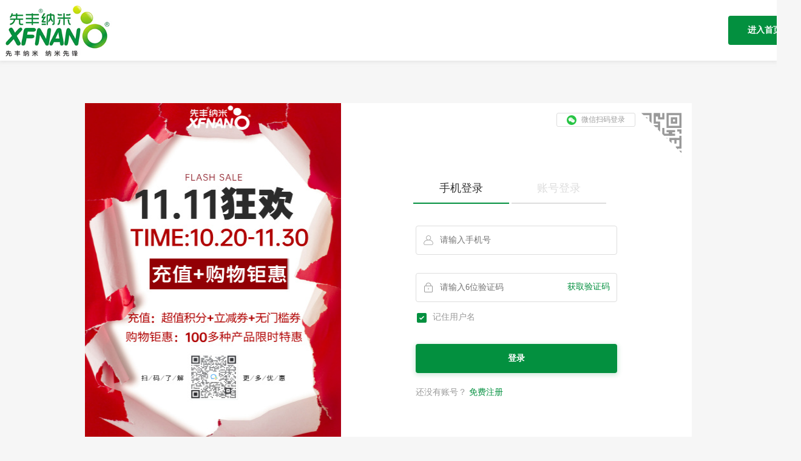

--- FILE ---
content_type: text/html;charset=UTF-8
request_url: https://m.xfnano.com/login;FXF_SESSION=AA0ABAC889B65BAF2EB50410A22FDB17?englishFlag=false
body_size: 20775
content:
<!DOCTYPE html>
<html lang="zh-CN">
<head>
    
	<meta charset="utf-8" />
	<meta name="viewport" content="width=device-width,user-scalable=0" />
	<meta http-equiv="X-UA-Compatible" content="IE=edge,chrome=1" />
	<meta name="renderer" content="webkit">
	<meta name="description" content="先丰纳米(XFNANO)注册于南京大学国家大学科技园内，专注于石墨烯、黑磷、富勒烯、碳纳米管、分子筛、银纳米线等发展方向，立志做先进材料及技术提供商。现年产高品质石墨烯粉体50吨，石墨烯浆料上千吨。欢迎来电咨询，莅临我司指导！">
	<meta name="keywords" content="先丰,纳米材料, 石墨烯, 石墨烯价格, 石墨稀, 黑磷, 碳纳米管, 分子筛，富勒烯">
	<meta name="baidu-site-verification" content="wz5Bj3nj3v" />
	<meta name="360-site-verification" content="b8a53ae48c259806005c52aa6c5bb48e" />
	<title>南京先丰纳米材料科技有限公司|高品质石墨烯,黑磷,碳纳米管,等纳米材料制造商和技术服务提供商</title>
	<link rel="stylesheet" href="/css/bootstrap.min.css?t=20220508">
	<link rel="stylesheet" href="/layui/css/layui.css?t=20220506">
	<link rel="stylesheet" href="/icheck/skins/all.css?t=20220508">
	<link rel="stylesheet" href="/css/swiper.min.css?t=20220506">
	<link rel="stylesheet" href="/css/font-awesome.min.css?t=20220506">
	<link rel="stylesheet" href="/css/common.css?t=202404191">
	<link rel="stylesheet" href="/css/animate.css?t=20220506">
	<link rel="stylesheet" href="/css/badge.css?t=20220506">
	<link rel="stylesheet" href="/css/bigText.css?t=20220510">
	<script>
		let lang = null;
		let cookies = null;
		var englishFlag = false;
		if ("en_US" === lang) {
			englishFlag = true;
		} else if ("zh_CN" === lang) {
			englishFlag = false;
		} else {
			let languageCookie = null;
			for (let i = 0; i < cookies.length; i += 1) {
				if (cookies[i]['name'].indexOf('.LOCALE') !== -1) {
					languageCookie = cookies[i]['value'];
				}
			}
			if (languageCookie != null) {
				englishFlag = "en-US" === languageCookie;
			}
		}
		console.log("englishFlag" + englishFlag);

		if (englishFlag) {
			var _hmt = _hmt || [];
			(function() {
				var hm = document.createElement("script");
				hm.src = "https://hm.baidu.com/hm.js?90c0450f5161b1c61bbe135e7ba66fa5";
				var s = document.getElementsByTagName("script")[0];
				s.parentNode.insertBefore(hm, s);
			})();
		} else {
			var _hmt = _hmt || [];
			(function() {
				var hm = document.createElement("script");
				hm.src = "https://hm.baidu.com/hm.js?df289fddf662b6e15181c22661c04161";
				var s = document.getElementsByTagName("script")[0];
				s.parentNode.insertBefore(hm, s);
			})();
		}
	</script>
	<!-- Google tag (gtag.js) -->
	<script async src="https://www.googletagmanager.com/gtag/js?id=AW-1027817604"></script>
	<script>
		window.dataLayer = window.dataLayer || [];
		function gtag() { dataLayer.push(arguments); }
		gtag('js', new Date());

		gtag('config', 'AW-1027817604', { 'allow_enhanced_conversions': true });
	</script>

	<!-- Event snippet for 注册 conversion page -->
	<script>
		window.addEventListener('DOMContentLoaded', function (event) {
			document.querySelectorAll('[class="register-btn"]').forEach(function (e) {
				e.addEventListener('click', function () {
					var name = document.querySelector('[name="name"]').value;
					var password = document.querySelector('#password').value;
					var confirmPassword = document.querySelector('[name="passwordConfirm"]').value;
					var email = document.querySelector('[name="email"]').value;
					var tel = document.querySelector('[name="phoneNumber"]').value;
					var code = document.querySelector('[name="verifyCode"]').value;
					var mailformat = /^\w+([\.-]?\w+)*@\w+([\.-]?\w+)*(\.\w{2,3})+$/;
					if (name != "" && password != "" && confirmPassword != "" && tel != "" && code != "" && email.match(mailformat)) {
						gtag('set', 'user_data', { 'email': email })
						gtag('event', 'conversion', { 'send_to': 'AW-1027817604/rcLaCOG8rosYEISBjeoD' });
					};
				});
			});
		});
	</script>

	<!-- Event snippet for 购买 conversion page -->
	<script>
		window.addEventListener('load', function () {
			if (window.location.href.includes('payOrder')) {
				var email = document.querySelector('[id="user-email"]').innerText;
				var transID = document.querySelector('body > div.main-content > div.confirm-content > div.order-info > div.info-middle > p:nth-child(1)').innerText.replace(/[^0-9.]+/g, "");
				var price = document.querySelector('body > div.main-content > div.confirm-content > div.order-info > div.info-middle > p:nth-child(2) > span:nth-child(2)').innerText.replace(/[^0-9.]+/g, "");
				gtag('set', 'user_data', { 'email': email })
				gtag('event', 'conversion',
						{
							'send_to': 'AW-1027817604/9yBbCN68rosYEISBjeoD',
							'value': parseFloat(price),
							'currency': 'CNY',
							'transaction_id': transID
						});

			};
		});
	</script>

	<!-- Google tag (gtag.js) -->
	<script async src="https://www.googletagmanager.com/gtag/js?id=G-E1QSJHZZRJ"></script>
	<script>
		window.dataLayer = window.dataLayer || [];
		function gtag(){dataLayer.push(arguments);}
		gtag('js', new Date());

		gtag('config', 'G-E1QSJHZZRJ');
	</script>



    
    <link rel="stylesheet" href="/css/login.css?t=20220509">
    <style>
        label.error {
            color: #ef392b;
            font-size: 14px;
            position: relative;
            right: 130px;
            display: inline !important;
            padding-top: 10px;
            /* width: 179px; */
            text-align: right;
            float: right;
            top: 3px;
        }

        .input-group label.error {
            z-index: 99;
            right: 42px
        }

        .input-group input.error + label.error + .input-group-addon > i {
            color: #ed5565;
        }

        .input-group.date label.error {
            z-index: 99;
            right: 3px
        }

        .Validform_error, input.error, textarea.error, select.error {
            background-color: #fbe2e2;
            border-color: #c66161;
            color: #c00
        }

        .Validform_wrong, .Validform_right, .Validform_warning {
            display: inline-block;
            height: 20px;
            font-size: 12px;
            vertical-align: middle;
            padding-left: 25px
        }
    </style>
</head>
<body>

<!-- 顶部首页入口 -->
<div class="top-bar">
    <div class="bar-content">
        <img src="/images/index/logo.png">
        <button onclick="enterIndex()">进入首页</button>
    </div>
</div>

<!-- 登录面板 -->
<div class="login-panel">
    <div class="panel-left">
        <img src="https://s.qiantongkeji.com/2025/10/28/c9b2b343cbf4dc1ca3630f342dbeadf0.jpg" style="width: 422px;height: 600px">
    </div>

    <div class="panel-right">
        <!-- 账号密码、手机号登录 -->
        <div class="login-type-account">
            <div class="login-title">
                <div class="title-btn">
                    <img src="/images/index/wechat-icon.png">
                    <span>微信扫码登录</span>
                </div>
                <img class="wechat-qrcode" src="/images/index/wechat-qrcode.png">
            </div>
            <div class="clearfix"></div>

            <div class="login-content">
                <div class="login-type">

                    <span class="message-login active">手机登录</span>
                    <span class="password-login">账号登录</span>
                </div>

                <!-- 账号密码登录 -->
                <!--<div class="account-password" >

                    <span class="message-login active" th:text="#{login.loginType.message}">短信码登录</span>
                    <span class="password-login" th:text="#{login.loginType.password}">密码登录</span>
                </div>-->

                <!-- 账号密码登录 -->
                <div class="account-password" style="display: none">

                    <div class="account">
                        <img src="/images/index/login-account.png">
                        <input id="username" type="text" placeholder="请输入账号">
                    </div>
                    <div class="password">
                        <img class="password-icon" src="/images/index/login-password.png">
                        <img class="password-eye-icon" src="/images/index/login-password-eye.png">
                        <input id="pwd" type="password" placeholder="请输入密码">
                    </div>
                </div>

                <!-- 手机号登录 -->
                <div class="phone-verification">
                    <form class="account" id="phone-verify">
                        <img src="/images/index/login-account.png">
                        <input id="phone" type="text" placeholder="请输入手机号" name="phone">
                    </form>
                    <div class="password">
                        <img class="password-icon" src="/images/index/login-password.png">
                        <a class="verify-code" href="javascript:;" onclick="sendSmsVerifyCode()">获取验证码</a>
                        <input id="verify-code" type="text" placeholder="请输入6位验证码">
                    </div>
                </div>

                <label class="remember-account">
                    <input type="checkbox" value="1" checked>
                    <span>记住用户名</span>
                </label>
                <!--					<a href="/retrieve" class="forget-password" th:text="#{login.forget}">忘记密码</a>-->
                <button class="login-btn" onclick="login()">登录</button>
                <p class="no-account">
                    <span>还没有账号？</span>
                    <a class="free-register" href="/register">免费注册</a>
                </p>
            </div>
        </div>

        <!-- 微信扫码登录 -->
        <div class="login-type-wechat">
            <div class="login-title">
                <div class="title-btn">
                    <span>账号密码登录</span>
                </div>
                <img class="wechat-qrcode" src="/images/index/desktop-login.png">
            </div>
            <div class="clearfix"></div>

            <div class="login-content">
                <div class="title">
                    <img src="/images/index/wechat-icon-middle.png">
                    <span>微信扫码登录</span>
                </div>
                <div class="login-code">
                    <!--						<img src="/images/index/qrcode-gongzhonghao.png">-->
                    <img class="qrcode" id="qrcode">
                    <img src="/images/index/qr-code-scan.png" style="display: none;">
                </div>
                <div class="tip2" hidden>
                    <p style="font-size: 20px;color: black;">扫码成功</p>
                    <p>请等待页面跳转</p>
                </div>
                <div class="tip">
                    <p>使用微信扫一扫登录</p>
                    <p>“先丰纳米”</p>
                </div>
            </div>
        </div>
    </div>
</div>

<!-- 版权 -->
<div class="copyright">
    <p>苏ICP备12066165号-2版权所有：江苏先丰纳米材料科技有限公司</p>
</div>


		<script src="/js/jquery-2.1.4.min.js"></script>
		<script src="/nano/js/ry-ui.js?v=20220308"></script>
		<script src="/nano/js/common.js?v=20220308"></script>
		<script src="/layui/layui.all.js"></script>
		<script src="/js/bootstrap.min.js"></script>
		<script src="/js/jquery.qrcode.min.js?t=20220627"></script>
		<script src="/js/common.js?t=202204292"></script>
		<script src="/icheck/js/icheck.js"></script>
		<script src="/icheck/js/zepto.js"></script>
		<script src="/js/swiper.min.js"></script>
		<!-- jquery-validate 表单验证插件 -->
		<script src="/ajax/libs/validate/jquery.validate.min.js"></script>
		<script src="/ajax/libs/validate/messages_zh.min.js"></script>
		<script src="/ajax/libs/validate/jquery.validate.extend.js"></script>
		<!-- 遮罩层 -->
		<script src="/ajax/libs/blockUI/jquery.blockUI.js"></script>
		<script src="/ajax/libs/iCheck/icheck.min.js"></script>
		<script src="/ajax/libs/layer/layer.min.js"></script>
		<script src="/ajax/libs/layui/layui.js"></script>
		<script src="/ajax/libs/mustache.min.js"></script>
		<script src="/ajax/libs/suggest/bootstrap-suggest.min.js"></script>
		<script>
			function loadCart() {
				$('.top-bar').load("/cartList", {"userId" : userId}, function () {
					bindMouseActionsForCart();
					if (searchKey !== null) {
						$('#allSearch').val(searchKey);
					}
					$('#allSearch').bsSuggest({
						showBtn: false,
						allowNoKeyword: false, //是否允许无关键字时请求数据
						showHeader: false,
						multiWord: false, //以分隔符号分割的多关键字支持
						hideOnSelect:true,      //鼠标从列表单击选择了值时，是否隐藏选择列表
						getDataMethod: "url", //获取数据的方式，总是从 URL 获取
						url: "/product/searchSuggest?keyword=",
						indexId: 1,  //data.value 的第几个数据，作为input输入框的内容
						indexKey: 0, //data.value 的第几个数据，作为input输入框的内容
						effectiveFields: ["name"],   //显示的有效字段
						processData: function (json) { // url 获取数据时，对数据的处理，作为 getData 的回调函数
							console.log(json)
							let i, len, data = { value: [] };
							if (!json || !json.data || json.data.length === 0) {
								return false;
							}
							jsonStr = "{'value':[";
							for (i = 0; i < json.data.length; i++) {
								console.log(json.data[i]);
								if (englishFlag) {
									data.value.push({
										name: json.data[i].good.englishName + '/' + json.data[i].good.code + '/' + json.data[i].good.cas ,
										id: json.data[i].good.id,
									});
								} else {
									data.value.push({
										name: json.data[i].good.name + '/' + json.data[i].good.code + '/' + json.data[i].good.cas ,
										id: json.data[i].good.id,
									});
								}
							}
							data.defaults = 'zfxf';
							return data;
						}
					}).on("onSetSelectValue",function(e, keyword) {    //选择时
						location.href = '/product/detail?goodId=' + keyword.id;
					});
				});
			}
			var feedback = "\u4FE1\u606F\u53CD\u9988";
			function feedbackMessage() {
				$.modal.open(feedback, '/user/addConsult?type=4&origin=2', 1000, 800)
			}
			$('.left-nav').load('/getUserStatus', {}, function () {
				loadCart();
			})
			$.post('/getAboutUsList', {}, function (result) {
				if (result.code == web_status.SUCCESS) {
					let aboutUsList = result.aboutUsList;
					console.log(aboutUsList)
					let headerHtml = '';
					let footerHtml = '';
					for (let i = 0; i < aboutUsList.length; i++) {

						headerHtml += '<a href="/aboutUs/homePage?id=' + aboutUsList[i].id + '">' + aboutUsList[i]['title'] + '</a>'

						if (i == 0) {
							footerHtml += '<span th:text="' + aboutUsList[i].name +'"></span>';
							footerHtml += '<ul>'
						}

						footerHtml += '<li><a href="/aboutUs/homePage?id=' + aboutUsList[i].id + '">' + aboutUsList[i]['title'] + '</a></li>'
						if (i == aboutUsList.length - 1) {
							footerHtml += '</ul>'
						}
					}
					$('.header-aboutUs').html(headerHtml);
					$('.footer-aboutUs').html(footerHtml);
				} else if (result.code == web_status.WARNING) {
					$.modal.alertWarning(result.msg)
				} else {
					$.modal.alertError(result.msg);
				}
			})
			$.post('/getScopeList', function (result) {

						var typeList = result.webChannelTypeList;
						let headerHtml = '';
						for (let i = 0; i < typeList.length; i++) {
							headerHtml += '<a href="/pressCenter/homePage?id=' + typeList[i].id + '">' + typeList[i]['name'] + '</a>'
						}
						$('.header-pressCenter').html(headerHtml);
					})
			// 客户文章
			/*$.post('/getArticleTypeList', function (result) {

				var typeList = result.articleTypeList;
				console.log(result)
				let headerHtml = '';
				if (englishFlag) {
					headerHtml += '<a href="/article/homePage?">All Category</a>';
					for (let i = 0; i < typeList.length; i++) {
						headerHtml += '<a href="/article/homePage?id=' + typeList[i].id + '">' + typeList[i]['englishName'] + '</a>'
					}
				} else {
					headerHtml += '<a href="/article/homePage?">全部分类</a>';
					for (let i = 0; i < typeList.length; i++) {
						headerHtml += '<a href="/article/homePage?id=' + typeList[i].id + '">' + typeList[i]['name'] + '</a>'
					}
				}
				$('.header-article').html(headerHtml);
			})*/
			if (englishFlag) {
				$('.nav .layui-nav li').css({
					'width': '134px'
				})
			}
		</script>
	
<script src="/js/login.js?t=20230405"></script>
<script src="https://res.wx.qq.com/connect/zh_CN/htmledition/js/wxLogin.js"></script>
<script>
    var wcdl = null;
    var phone = null;
    var account = null;
    var wcFlag = null;
    var goodId = null;
    var key = null;
    document.addEventListener("keydown", keydown);

    function keydown(event) {
        if (event.keyCode === 13) {
            login();
        }
    }

    var icon = "<i class='fa fa-times-circle'></i> ";
    jQuery.validator.addMethod("isMobile", function (value, element) {
        undefined
        var length = value.length;
        var mobile = /^1[3|4|5|7|8|9][0-9]{9}$/;
        return this.optional(element) || (length === 11 && mobile.test(value));
    });
    if (englishFlag) {
        $("#phone-verify").validate({
            rules: {
                phone: {
                    // isMobile: [],
                    required: true
                },
            },
            messages: {
                phone: {
                    required: icon + "required",
                    // isMobile: icon + "illegal"
                },
            },
            focusCleanup: true
        });
    } else {
        $("#phone-verify").validate({
            rules: {
                phone: {
                    // isMobile: [],
                    required: true
                },
            },
            messages: {
                phone: {
                    required: icon + "必填",
                    // isMobile: icon + "格式错误"
                },
            },
            focusCleanup: true
        });
    }

    console.log(goodId)
    // 生成微信登录二维码
    $.post("getWechatOfficialLoginQrCode", {}, function (result) {
        if (result.code == web_status.SUCCESS) {
            key = result.key;
            $(".qrcode").attr("src", "https://mp.weixin.qq.com/cgi-bin/showqrcode?ticket=" + result.loginTicket);
            // 监听登陆状态
            setInterval(function () {
                $.post("/checkWechatScanLoginStatus", {"key": key}, function (result) {
                    if (result.code == web_status.SUCCESS) {
                        $(".qrcode").attr("src", "/images/index/scan-complete.png");
                        $(".login-code").attr("style", "width: 100px; height: 100px;margin-left: 176px;margin-top: 72px");
                        $(".qrcode").attr("style", "width: 100px; height: 100px;border: 0px;margin-left: 18px; transition: none;");
                        $(".login-code").unbind("mouseover");
                        $(".login-code").unbind("mouseout");
                        $(".tip2	").show();
                        $(".tip").hide();
                        setTimeout(function () {
                            if (result.msg == 'login_success') {
                                // 如果有商品id
                                if ($.common.isNumber(goodId)) {
                                    location.href = '/product/detail?goodId=' + goodId;
                                    return;
                                }
                                location.href = '/index';
                            } else {
                                location.href = '/weixin/weixinBindUser';
                            }
                        }, 3000)
                    }
                })
            }, 3000)
        } else if (result.code == web_status.WARNING) {
            $.modal.alertWarning(result.msg)
        } else {
            $.modal.alertError(result.msg);
        }
    });
    $(function () {
        // 如果微信登录
        if (wcFlag) {
            $(".login-type-account").hide();
            $(".login-type-wechat").show();
        }
    });


    $(function () {
        if (wcdl) {
            $(".login-type-account").hide();
            $(".login-type-wechat").show();
        }
    });

</script>
</body>
</html>


--- FILE ---
content_type: text/css
request_url: https://m.xfnano.com/css/common.css?t=202404191
body_size: 16388
content:
body{
    color:#000000;
    background:#F6F6F6;
    /*font: 14px Helvetica Neue,Helvetica,PingFang SC,Tahoma,Arial,sans-serif;*/
    font: 14px "Microsoft YaHei","Helvetica Neue",PingFangSC-regular,"Hiragino Sans GB","Microsoft YaHei","WenQuanYi Micro Hei"," sans-serif";
    min-width: 1200px;
    -webkit-font-smoothing: antialiased;
}

body .layer-primary-skin .layui-layer-btn0 {
    border-color: #29A05E;
    background-color: #29A05E;
    color: white;
}
body .layui-layer-btn .layui-layer-btn0 {
    border-color: #29A05E;
    background-color: #29A05E;
    color: white;
}
/*html, body, div, span, h1, h2, h3, h4, h5, h6, em, img, strong, sub, sup, tt,dd, dl, dt, form, label, table, caption, tbody, tfoot, thead, tr, th, td,ul,li,p,a{ margin: 0; padding: 0;  }*/
input,select,textarea{ vertical-align:middle;}
img{ border:0;}
/*h1,h2,h3,h4,h5,h6,strong{font-weight: normal;}*/
ul,li{ list-style-type:none;}
a:link,a:visited{text-decoration:none;color:#000000;}
a:hover{text-decoration:none;/* color:#dd541a; */}
.clear {clear: both;}
.fl{float: left;}.fr{float: right;}
input[type="text"],textarea{text-indent: 3px;}
.ml10{margin-left: 10px;}
.mr10{margin-right: 10px;}
.mt10{margin-top: 10px;}
.dnone{display: none;}
em{font-style: normal;}
.clearfix:after{content:".";display:block;height:0;clear:both;visibility:hidden;*zoom:1;}
.clearfix{zoom:1;}
* html .clearfix{height:1%;}
table{border-spacing: 0;border-collapse: collapse;}

/** 遮罩层 **/
.loaderbox {
    display: inline-block;
    min-width: 125px;
    padding: 10px;
    margin: 0 auto;
    color: #000 !important;
    font-size: 13px;
    font-weight: 400;
    text-align: center;
    vertical-align: middle;
    border: 1px solid #ddd;
    background-color: #eee;
    -webkit-border-radius: 2px;
    -moz-border-radius: 2px;
    -ms-border-radius: 2px;
    -o-border-radius: 2px;
    border-radius: 2px;
    -webkit-box-shadow: 0 1px 8px rgba(0, 0, 0, 0.1);
    -moz-box-shadow: 0 1px 8px rgba(0, 0, 0, 0.1);
    box-shadow: 0 1px 8px rgba(0, 0, 0, 0.1);
}

.loaderbox .loading-activity {
    float: left;
    width: 18px;
    height: 18px;
    border: solid 2px transparent;
    border-top-color: #000;
    border-left-color: #000;
    border-radius: 10px;
    -webkit-animation: pace-spinner 400ms linear infinite;
    -moz-animation: pace-spinner 400ms linear infinite;
    -ms-animation: pace-spinner 400ms linear infinite;
    -o-animation: pace-spinner 400ms linear infinite;
    animation: pace-spinner 400ms linear infinite;
}

.ibox-content {
    background-color: #ffffff;
    color: inherit;
    padding: 15px 20px;
    border-color: #e7eaec;
    -webkit-border-image: none;
    -o-border-image: none;
    border-image: none;
    border-width: 1px 0px;
}
.fadeInRight {
    -webkit-animation-name: fadeInRight;
    animation-name: fadeInRight;
}
.animated {
    -webkit-animation-duration: 1s;
    animation-duration: 1s;
    -webkit-animation-fill-mode: both;
    animation-fill-mode: both;
}

label {
    font-weight: normal;
}
label:hover {
    cursor: pointer;
}

/*顶部导航*/
.header-nav {
    background: #F6F6F6;
    height: 36px;
}
.header-nav .header-nav-content {
    width: 1320px;
    margin: 0 auto;
}
.header-nav-content .left-nav {
    float: left;
}
.header-nav-content .left-nav a {
    color: #109941;
    font-size: 12px;
    font-weight: 400;
}
.header-nav-content .left-nav li {
    float: left;
    height: 36px;
    line-height: 36px;
    padding: 0 7px;
}
.header-nav-content .left-nav li:first-child {
    padding-left: 0;
}
.header-nav-content .right-nav {
    float: right;
}
.header-nav-content .right-nav li {
    float: left;
    height: 36px;
    line-height: 36px;
    padding: 0 11.5px;
    font-size: 12px;
}
.header-nav-content .right-nav li:last-child {
    padding-right: 0;
}
.header-nav-content .right-nav li a:hover {
    color: #109941;
}
.header-nav-content .right-nav .phone-qr-code {

}
.phone-qr-code a {

}
.phone-qr-code .qr-code {
    width: 180px;
    height: 180px;
    position: absolute;
    background-color: white;
    margin-left: -70px;
    padding: 20px;
    box-shadow: 0 0 7px rgb(0 0 0 / 10%);
    display: none;
    z-index: 1;
}

/*主体内容顶部*/
.main-top {
    height: 130px;
    background-color: white;
}
.main-top .top-bar {
    width: 1320px;
    margin: 0 auto;
}
.main-top .logo {
    width: 246px;
    height: 130px;
    float: left;
    background-image: url("/images/index/logo.svg");
    image-rendering: -moz-crisp-edges;
    image-rendering: -o-crisp-edges;
    image-rendering: crisp-edges;
    -ms-interpolation-mode: nearest-neighbor;
    margin-left: -11px;
    background-size: 156%;
    background-position: -55px -98px;
}
.main-top .logo img {
    margin-top: 6px;
    /*width: 246px;*/
    /*height: 122px;*/
    /*image-rendering:-moz-crisp-edges;*/
    /*image-rendering:-o-crisp-edges;*/
    /*image-rendering:-webkit-optimize-contrast;*/
    /*image-rendering: crisp-edges;*/
    /*-ms-interpolation-mode:nearest-neighbor;*/
}
.top-bar .search {
    margin-left: 37px;
    float: left;
}
.top-bar .search .search-bar img {
    position: absolute;
    margin-top: 47px;
    margin-left: 19px;
}
.top-bar .search input {
    width: 566px;
    height: 40px;
    margin-top: 34px;
    float: left;
    border: 1px solid #109941;
    border-right: none;
    padding-left: 41px;
    border-radius: 2px;
    font-size: 14px;
}
.top-bar .search .search-btn {
    width: 90px;
    height: 40px;
    margin-top: 34px;
    float: left;
    border: 1px solid #109941;
    border-left: none;
    background-color: #109941;
    color: white;
    border-radius: 2px;
    font-weight: bold;
}
.top-bar .search .search-btn:hover {
    background-color: #168944;
}
.top-bar .search .search-btn-you {
    width: 110px;
    height: 40px;
    margin-top: 34px;
    margin-left: 20px;
    float: left;
    border: 1px solid #109941;
    color: #109941;
    background-color: white;
    border-radius: 2px;
}.top-bar .search .search-recommend {
    position: absolute;
 }
.top-bar .search .search-recommend a {
    margin-top: 15px;
    display: inline-block;
    margin-left: 12px;
    font-size: 12px;
}
.top-bar .search .search-recommend a:hover {
    color: #109941;
}
.top-bar .search .search-recommend img {
    margin-top: -18px;
    margin-left: 2px;
}
.top-bar .search .search-recommend a:first-child {
    margin-left: 0;
}
.top-bar .cart {
    float: left;
}
.cart .cart-btn {
    width: 160px;
    height: 40px;
    border: 1px solid #D7D7D7;
    background-color: white;
    margin-top: 34px;
    margin-left: 20px;
    border-radius: 2px;
    font-weight: 400;
}
.cart .cart-btn:hover {
    box-shadow: 0 0 5px rgb(0 0 0 / 10%);
}
.cart .cart-icon {
    background-color: #FA7E1E;
    width: 24px;
    height: 24px;
    border-radius: 12px;
    text-align: center;
    position: absolute;
    margin-top: 24px;
    margin-left: 186px;
}
.cart .cart-icon span {
    line-height: 24px;
    font-size: 12px;
    color: white;
}
.cart .dropdown-cart {
    background: #fff;
    border: 1px solid #ddd;
    box-shadow: 0 0 5px rgb(0 0 0 / 10%);
    display: none;
    position: absolute;
    width: 308px;
    z-index: 1;
    margin-top: 10px;
    margin-left: -129px;
}
.cart .hover .dropdown-cart {
    display: block;
}
.cart .dropdown-cart .title {
    text-align: left;
    height: 25px;
    padding: 6px 8px;
    line-height: 25px;
    overflow: hidden;
    zoom: 1;
}
.cart .dropdown-cart ul li {
    padding: 8px 10px;
    border-top: 1px dotted #ccc;
    overflow: hidden;
    line-height: 17px;
    vertical-align: bottom;
}
.cart .dropdown-cart ul li:first-child {
    border-top: none;
}
.cart .dropdown-cart ul li:hover {
    background-color: #e3e4e5;
}
.cart .dropdown-cart .title h4 {
    color: #666;
    font-weight: 400;
    font-size: 12px;
}
.dropdown-cart .product-item {
    color: #666;
    font-size: 12px;
}
.dropdown-cart .product-item .cover {
    width: 50px;
    height: 50px;
    float: left;
}
.dropdown-cart .product-item .product-title {
    float: left;
    width: 135px;
    height: 52px;
    margin-left: 5px;
    overflow: hidden;
    color: #666;
    font-size: 12px;
}
.dropdown-cart .product-item .product-title:hover {
    color: #FA7E1E;
}
.dropdown-cart .product-item .right-content {
    text-align: right;
}
.dropdown-cart .product-item .right-content .price-detail {
    color: #666;
    font-size: 12px;
}
.dropdown-cart .product-item .right-content .price {
    font-weight: 400;
}
.dropdown-cart .product-item .right-content .del-btn {
    color: #666;
    font-size: 12px;
    display: inline-block;
}
.dropdown-cart .product-item .right-content .del-btn:hover {
    color: #FA7E1E;
}
.dropdown-cart .bottom-bar {
    padding: 8px;
    background: #F5F5F5;
    height: 45px;
}
.dropdown-cart .bottom-bar {
    font-size: 12px;
    line-height: 29px;
}
.dropdown-cart .bottom-bar .total {
    display: block;
    float: left;
    color: #666;
}
.dropdown-cart .bottom-bar .cart-entrance {
    float: right;
    background-color: #FA7E1E;
    color: white;
    height: 29px;
    padding: 0 10px;
    text-align: center;
    font-weight: 700;
    border-radius: 3px;
}
.top-bar .login-register {
    float: left;
    width: 154px;
    height: 40px;
    border: 1px solid #D7D7D7;
    margin-left: 38px;
    margin-top: 34px;
    border-radius: 2px;
}
.login-register img {
    margin-left: 16px;
    margin-top: 10px;
    float: left;
}
.login-register .login {
    margin-left: 13px;
    margin-top: 10px;
    float: left;
    font-weight: 400;
}
.login-register .register {
    color: #109941;
    float: left;
    margin-top: 10px;
    margin-left: 5px;
    font-weight: 400;
}

/*主体内容导航*/
.main-nav {
    height: 60px;
    background-color: white;
}
.main-nav .nav {
    width: 1320px;
    margin: 0 auto;
}
.main-nav .nav .layui-nav {
    padding: 0;
}
.main-nav .nav li {
    width: 120px;
    height: 60px;
    float: left;
    line-height: 60px;
    text-align: center;
}
.main-nav .nav li:hover {
    cursor: pointer;
}
.main-nav .nav li a:hover {
    color: #109941;
}
.main-nav .nav .nav-text {
    display: inline-block;
    font-weight: 400;
    font-size: 16px;
}
.main-nav .nav .cur .nav-text {
    color: #109941;
    border-bottom: 4px solid #109941;
    height: 60px;
    padding: 0 12px;
    display: inline-block;
}
.main-nav .nav .layui-this .nav-text {
    display: inline-block;
    color: #109941;
    border-bottom: 4px solid #109941;
    height: 60px;
    padding: 0 12px;
}
.main-nav .nav .phone {
    float: right;
}
.main-nav .nav .phone img {
    float: left;
    margin-top: 17px;
}
.main-nav .nav .phone span {
    line-height: 60px;
    color: #FA7E1E;
    font-size: 16px;
    font-weight: bold;
}
.layui-nav .layui-nav-item a {
    color: #000000;
    padding: 0 12px;
    font-size: 14px;
    transition: all .1s;
    -webkit-transition: all 0s;
}
.layui-nav-item .layui-nav-child {
    opacity: 0.8;
    border-top: none;
    border-top-right-radius: 0;
    border-top-left-radius: 0;
    border-color: #F2F6FB;
    box-shadow: 0 3px 3px 0 rgb(0 0 0 / 5%);
    line-height: 40px;
}
.layui-nav-item .layui-nav-more {
    display: none;
}
.layui-nav .layui-this:after, .layui-nav-bar, .layui-nav-tree .layui-nav-itemed:after {
    display: none;
}
.layui-nav-item .layui-nav-child {
    top: 60px;
    padding: 0;
}
.layui-nav-item .layui-nav-child a {
    display: block;
    padding: 10px 5px;
}
.layui-nav-item .layui-nav-child a:hover {
    background-color: white;
    color: #109941;
}
.layui-nav .layui-nav-child dd.layui-this a, .layui-nav-child dd.layui-this {
     background-color: white;
     color: #000000;
}

/*slogan*/
.footer-slogan {
    height: 280px;
    background-image: url("/images/index/foot-slogan.png");
}
.footer-slogan .slogan-content {
    width: 1320px;
    margin: 0 auto;
}
.footer-slogan .title {
    color: white;
    font-size: 72px;
    float: left;
    margin-top: 90px;
}
.footer-slogan .sub-title {
    color: white;
    float: left;
    margin-top: 98px;
    margin-left: 38px;
}
.footer-slogan .sub-title span {
    color: white;
    display: block;
}
.footer-slogan .purchase {
    margin-top: 115px;
    margin-left: 284px;
    width: 150px;
    height: 50px;
    color: white;
    background-color: #109941;
    border: none;
    border-radius: 2px;
    font-weight: bold;
}
.footer-slogan .purchase:hover {
    background-color: #168944;
}
/*网站信息*/
.footer-siteInfo {
    background-color: white;
    /*height: 358px;*/
}
.footer-siteInfo .siteInfo-content {
    width: 1320px;
    margin: 0 auto;
    height: 358px;
    border-bottom: 1px solid #EAEAEA;
}
.siteInfo-content .contact {
    float: left;
    padding-top: 34px;
}
.siteInfo-content .contact .logo {
    width: 173px;
    margin-left: -8px;
    image-rendering: -moz-crisp-edges;
    image-rendering: -o-crisp-edges;
    image-rendering: crisp-edges;
    -ms-interpolation-mode: nearest-neighbor;
}
.siteInfo-content .contact .phone {
    margin-top: 9px;
    display: block;
}
.siteInfo-content .contact .phone span {
    color: #FA7E1E;
    display: block;
}
.siteInfo-content .qr-code {
    margin-top: 8px;
    margin-left: -8px;
}
.qr-code .qr-code-picture {
    width: 128px;
    float: left;
    text-align: center;
    margin-left: 11px;
}
.qr-code .qr-code-picture:first-child {
    margin-left: 0;
}
.qr-code-picture img {
    width: 128px;
    height: 128px;
}
.qr-code-picture span {
    display: inline-block;
}
.siteInfo-content .siteInfo-nav {
    float: left;
    margin-left: 40px;
    margin-top: 69px;
    padding-left: 70px;
    border-left: 1px solid #EAEAEA;
}
.siteInfo-nav .nav-item {
    width: 126px;
    float: left;
}
.nav-item span {
    font-size: 16px;
    color: #000000;
    font-weight: bold;
}
.nav-item li {
    display: block;
    margin-top: 20px;
}
.nav-item li a {
    font-size: 14px;
    color: #5E5E5E;
}
.nav-item li a:hover {
    color: #168944;
}
/*版权*/
.footer-copyright {
    padding-bottom: 33px;
    background-color: white;
}
.footer-copyright .copyright-content {
    text-align: center;
    width: 1320px;
    margin: 0 auto;
    padding-top: 21px;
}
.copyright-content .copyright-item {
    margin-top: 16px;
    font-size: 12px;
}
/*底部悬浮*/
.footer-suspension {
    position: fixed;
    right: 0;
    bottom: 0;
    background-color: #168944;
    border-radius: 2px;
}
.footer-suspension .service {
    width: 56px;
    height: 74px;
    text-align: center;
    border-top: 1px solid hsla(0,0%,100%,.1);
}
.footer-suspension .service-content {
    width: 230px;
    height: 220px;
    background-color: white;
    margin-left: -230px;
    float: left;
    margin-top: -145px;
    box-shadow: #aaa -1px 1px 4px;
    padding: 10px 5px 10px 15px;
    display: none;
}
.footer-suspension .service-content p {
    font-size: 14px;
}
.footer-suspension .attention-content {
    width: 173px;
    height: 178px;
    background-color: white;
    margin-left: -173px;
    float: left;
    margin-top: -103px;
    text-align: center;
    display: none;
    box-shadow: #aaa -1px 1px 4px;
}
.footer-suspension .attention-content img {
    width: 96px;
    height: 96px;
    margin-top: 24px;
}
.footer-suspension .service:hover {
    background-color: #168944;
    cursor: pointer;
}
.footer-suspension .service img {
    margin-top: 16px;
}
.footer-suspension .find-good {
    width: 56px;
    height: 74px;
    text-align: center;
    border-top: 1px solid hsla(0,0%,100%,.1);
}
.footer-suspension .find-good:hover {
    background-color: #168944;
    cursor: pointer;
}
.footer-suspension .find-good img {
    margin-top: 15px;
}
.footer-suspension .attention {
    width: 56px;
    height: 74px;
    text-align: center;
    border-top: 1px solid hsla(0,0%,100%,.1);
}
.footer-suspension .attention:hover {
    background-color: #168944;
    cursor: pointer;
}
.footer-suspension .attention img {
    margin-top: 17px;
}
.footer-suspension .top {
    width: 56px;
    height: 74px;
    text-align: center;
    border-top: 1px solid hsla(0,0%,100%,.1);
    display: none;
}
.footer-suspension .top:hover {
    background-color: #168944;
    cursor: pointer;
}
.footer-suspension .top img {
    margin-top: 19px;
}
.footer-suspension span {
    font-size: 12px;
    color: white;
    display: block;
    margin-top: 3px;
}

--- FILE ---
content_type: text/css
request_url: https://m.xfnano.com/css/badge.css?t=20220506
body_size: 1112
content:
/* 标签 */
.badge {
    background-color: #d1dade;
    color: #5e5e5e;
    font-family: 'Open Sans', 'Helvetica Neue', Helvetica, Arial, sans-serif;
    font-size: 11px;
    font-weight: 600;
    padding-bottom: 4px;
    padding-left: 6px;
    padding-right: 6px;
    text-shadow: none;
    white-space: nowrap;
}
.label-primary,
.badge-primary {
    background-color: #1ab394;
    color: #FFFFFF;
}
.label-success,
.badge-success {
    background-color: #1c84c6;
    color: #FFFFFF;
}
.label-warning,
.badge-warning {
    background-color: #f8ac59;
    color: #FFFFFF;
}
.label-warning-light,
.badge-warning-light {
    background-color: #f8ac59;
    color: #ffffff;
}
.label-danger,
.badge-danger {
    background-color: #ed5565;
    color: #FFFFFF;
}
.label-info,
.badge-info {
    background-color: #23c6c8;
    color: #FFFFFF;
}
.label-inverse,
.badge-inverse {
    background-color: #262626;
    color: #FFFFFF;
}
.label-white,
.badge-white {
    background-color: #FFFFFF;
    color: #5E5E5E;
}
.label-white,
.badge-disable {
    background-color: #2A2E36;
    color: #8B91A0;
}


--- FILE ---
content_type: text/css
request_url: https://m.xfnano.com/css/bigText.css?t=20220510
body_size: 1262
content:
.bigText {
    .selectTdClass{background-color:#edf5fa !important}table.noBorderTable td,table.noBorderTable th,table.noBorderTable caption{border:1px dashed #ddd !important}table{margin-bottom:10px;border-collapse:collapse;display:table;}td,th{padding: 5px 10px;border: 1px solid #DDD;}caption{border:1px dashed #DDD;border-bottom:0;padding:3px;text-align:center;}th{border-top:1px solid #BBB;background-color:#F7F7F7;}table tr.firstRow th{border-top-width:2px;}.ue-table-interlace-color-single{ background-color: #fcfcfc; } .ue-table-interlace-color-double{ background-color: #f7faff; }td p{margin:0;padding:0;}
}

.bigText div {
    display: block;
    font-size: 16px!important;
    line-height: 34px!important;
    color: #000000!important;
    margin-bottom: 17px;
}

.bigText p {
    display: block;
    font-size: 16px;
    line-height: 34px;
    color: #000000;
    margin-bottom: 17px;
}

.bigText h1 {
    font-size: 2em;
    margin: .67em 0
}

.bigText h2 {
    font-size: 1.5em;
    margin: .75em 0
}

.bigText h3 {
    font-size: 1.17em;
    margin: .83em 0
}

.bigText h5 {
    font-size: .83em;
    margin: 1.5em 0
}

.bigText h6 {
    font-size: .75em;
    margin: 1.67em 0
}

.bigText strong {
    font-weight: bolder
}


--- FILE ---
content_type: text/css
request_url: https://m.xfnano.com/css/login.css?t=20220509
body_size: 4902
content:
/* 顶部首页入口 */
.top-bar {
    height: 100px;
    background: white;
    box-shadow: 0 1px 6px 1px rgba(207,207,207,0.5);
}
.top-bar .bar-content {
    width: 1320px;
    margin: 0 auto;
}
.top-bar .bar-content img {
    height: 100px;
}
.top-bar .bar-content button {
    background: #03903F;
    border-radius: 4px;
    width: 120px;
    height: 48px;
    border: none;
    float: right;
    margin-top: 26px;
    color: white;
    font-weight: bold;
}
.top-bar .bar-content button:hover {
    background-color: #168944;
}

/* 登录面板 */
.login-panel {
    width: 1000px;
    height: 600px;
    background-color: white;
    margin: 70px auto 0;
}
.login-panel .panel-left {
    float: left;
    height: 600px;
    width: 422px;
}
.login-panel .panel-right {
    float: left;
    width: 578px;
    height: 600px;
}
.panel-right .login-title {
    float: right;
    margin-top: 16px;
    margin-right: 16px;
}
.panel-right .login-title .title-btn {
    float: left;
    border: 1px solid rgba(221,221,221,1);
    border-radius: 3px;
    padding: 2px 16px;
}
.panel-right .login-title .title-btn:hover {
    cursor: pointer;
}
.panel-right .login-title .title-btn span {
    color: #9A9A9A;
    font-size: 12px;
    margin-left: 4px;
}
.panel-right .login-title .wechat-qrcode {
    float: left;
}
.panel-right .login-title .wechat-qrcode:hover {
    cursor: pointer;
}

/* 账号密码、手机号登录 */
.panel-right .login-type-account .login-content {
    margin-left: 123px;
    margin-top: 23px;
}
.login-content .login-type span {
    cursor: pointer;
}
.login-content .login-type .password-login {
    font-size: 18px;
    padding: 12px 42px;
    display: inline-block;
    border-bottom: 2px solid #DDDDDD;
    color: #DDDDDD;
}
.login-content .login-type .message-login {
    font-size: 18px;
    padding: 12px 43px;
    display: inline-block;
    border-bottom: 2px solid #DDDDDD;
    margin-left: -4px;
    color: #DDDDDD;
}
.login-content .login-type .active {
    border-bottom: 2px solid #03903F;
    color: #333333;
}
.login-content .account {
    margin-top: 36px;
}
.login-content .account input {
    border: 1px solid rgba(221,221,221,1);
    border-radius: 4px;
    width: 332px;
    height: 48px;
    padding-left: 36px;
}
.login-content .account img {
    position: absolute;
    margin-left: 13px;
    margin-top: 16px;
}
.login-content .password {
    margin-top: 30px;
    margin-bottom: 16px;
}
.login-content .password .password-icon {
    position: absolute;
    margin-left: 13px;
    margin-top: 16px;
}
.login-content .password .password-eye-icon {
    position: absolute;
    margin-left: 292px;
    margin-top: 21px;
}
.login-content .password .verify-code {
    color: #03903F;
    position: absolute;
    margin-top: 14px;
    margin-left: 250px;
}
.login-content .password input {
    border: 1px solid rgba(221,221,221,1);
    border-radius: 4px;
    width: 332px;
    height: 48px;
    padding-left: 36px;
}
.login-content .remember-account span {
    margin-left: 4px;
    color: #9A9A9A;
}
.login-content .forget-password {
    color: #9A9A9A;
    margin-left: 177px;
}
.login-content .login-btn {
    display: block;
    margin-top: 28px;
    margin-bottom: 23px;
    width: 332px;
    height: 48px;
    background: #03903F;
    box-shadow: 0 2px 7px 2px rgba(3,144,63,0.17);
    border-radius: 4px;
    color: white;
    border: none;
    font-weight: bold;
}
.login-content .login-btn:hover {
    background-color: #168944;
}
.login-content .no-account {
    color: #9A9A9A;
}
.login-content .free-register {
    color:#03903F;
}

/* 微信扫码登录 */
.panel-right .login-type-wechat {
    display: none;
}
.panel-right .login-type-wechat .login-content {
    margin-top: 23px;
    padding: 0 45px;
}
.login-content .title {
    text-align: center;
}
.login-content .title img {
    width: 30px;
    height: 30px;
}
.login-content .title span {
    font-size: 22px;
    color: #9A9A9A;
    margin-left: 10px;
    vertical-align: middle;
}
.login-content .login-code {
    margin-top: 52px;
    width: 488px;
    height: 206px;
}
.login-content .login-code .qrcode{
    width: 206px;
    height: 206px;
}
.login-content .login-code img:first-child {
    padding: 7px;
    width: 206px;
    height: 206px;
    border: 1px solid rgba(224,224,224,1);
    margin-left: 140px;
    transition: all .3s ease-in-out;
}
.login-content .login-code img:last-child {
    margin-left: 18px;
    position: absolute;
}
.login-content .tip {
    margin-top: 52px;
}
.login-content .tip p {
    line-height: 23px;
    text-align: center;
}
.login-content .tip2 {
    margin-top: 20px;
}
.login-content .tip2 p {
    line-height: 23px;
    text-align: center;
    margin-top: 10px;
    font-size: 16px;
}

/* 版权 */
.copyright {
    width: 100%;
    text-align: center;
    margin-top: 50px;
}
.copyright p {
    color: #9A9A9A;
}

--- FILE ---
content_type: application/javascript; charset=utf-8
request_url: https://m.xfnano.com/ajax/libs/validate/jquery.validate.extend.js
body_size: 5333
content:
/*this is basic form validation using for validation person's basic information author:Clara Guo data:2017/07/20*/
$(document).ready(function(){
	$.validator.setDefaults({       
		  submitHandler: function(form) {    
		 		form.submit();    
		}       
	});  
	//手机号码验证身份证正则合并：(^\d{15}$)|(^\d{17}([0-9]|X)$)
	jQuery.validator.addMethod("isPhone",function(value,element){
		var length = value.length;
		var phone=/^1[3|4|5|6|7|8|9][0-9]\d{8}$/;
		return this.optional(element)||(length == 11 && phone.test(value));
	},"请填写正确的11位手机号");
	//电话号码验证
	jQuery.validator.addMethod("isTel",function(value,element){
		var tel = /^(0\d{2,3}-)?\d{7,8}$/g;//区号3,4位,号码7,8位
		return this.optional(element) || (tel.test(value));
	},"请填写正确的座机号码");
	//姓名校验
	jQuery.validator.addMethod("isName",function(value,element){
		var name=/^[\u4e00-\u9fa5]{2,6}$/;
		return this.optional(element) || (name.test(value));
	},"姓名只能用汉字,长度2-4位");
	//校验用户名
	jQuery.validator.addMethod("isUserName",function(value,element){
		var userName=/^[a-zA-Z0-9]{2,13}$/;
		return this.optional(element) || (userName).test(value);
	},'请输入数字或者字母,不包含特殊字符');
	
	//校验身份证
	jQuery.validator.addMethod("isIdentity",function(value,element){
		var id= /^(\d{15}$|^\d{18}$|^\d{17}(\d|X))$/;
		return this.optional(element) || (id.test(value));
	},"请输入正确的15或18位身份证号,末尾为大写X");
	//校验出生日期
	jQuery.validator.addMethod("isBirth",function(value,element){
		var birth = /^(19|20)\d{2}-(1[0-2]|0?[1-9])-(0?[1-9]|[1-2][0-9]|3[0-1])$/;
		return this.optional(element) || (birth).test(value);
	},"出生日期格式示例2000-01-01");
	//校验IP地址
	jQuery.validator.addMethod("isIp",function(value,element){
		var ip = /^(?:(?:2[0-4][0-9]\.)|(?:25[0-5]\.)|(?:1[0-9][0-9]\.)|(?:[1-9][0-9]\.)|(?:[0-9]\.)){3}(?:(?:2[0-4][0-9])|(?:25[0-5])|(?:1[0-9][0-9])|(?:[1-9][0-9])|(?:[0-9]))$/;
		return this.optional(element) || (ip).test(value);
	},"IP地址格式示例127.0.0.1");
	jQuery.validator.addMethod("notEqual", function(value, element, param) {
        return value != param;
    }, $.validator.format("输入值不允许为{0}"));
	jQuery.validator.addMethod("gt", function(value, element, param) {
        return value > param;
    }, $.validator.format("输入值必须大于{0}"));
	//校验新旧密码是否相同
	jQuery.validator.addMethod("isdiff",function(){
		var p1=$("#pwdOld").val();
		var p2=$("#pwdNew").val();
		if(p1==p2){
			return false;
		}else{
			 return true;
		}
		});
	//校验新密码和确认密码是否相同
	jQuery.validator.addMethod("issame",function(){
		var p3=$("#confirm_password").val();
		var p4=$("#pwdNew").val();
		if(p3==p4){
			return true;
		}else{
			 return false;
		}
		});
	//校验基础信息表单
	$("#basicInfoForm").validate({
		errorElement:'span',
		errorClass:'help-block error-mes',
		rules:{
			name:{
				required:true,
				isName:true
			},
			sex:"required",
			birth:"required",
            mobile:{
				required:true,
				isPhone:true
			},
			email:{
				required:true,
				email:true
			}
		},
		messages:{
			name:{
				required:"请输入中文姓名",
				isName:"姓名只能为汉字"
			},
			sex:{
				required:"请输入性别"
			},
			birth:{
				required:"请输入出生年月"
			},
            mobile:{
				required:"请输入手机号",
				isPhone:"请填写正确的11位手机号"
			},
			email:{
				required:"请输入邮箱",
				email:"请填写正确的邮箱格式"
			}
		},
	
		errorPlacement:function(error,element){
			element.next().remove();
			element.closest('.gg-formGroup').append(error);
		},
		
		highlight:function(element){
			$(element).closest('.gg-formGroup').addClass('has-error has-feedback');
		},
		success:function(label){
			var el = label.closest('.gg-formGroup').find("input");
			el.next().remove();
			label.closest('.gg-formGroup').removeClass('has-error').addClass("has-feedback has-success");
			label.remove();
		},
		submitHandler:function(form){
			alert("保存成功!");
		}
	});
	
	//校验修改密码表单
	$("#modifyPwd").validate({
		onfocusout: function(element) { $(element).valid()},
		 debug:false, //表示校验通过后是否直接提交表单
		 onkeyup:false, //表示按键松开时候监听验证
		rules:{
			pwdOld:{
				required:true,
				minlength:6
			},
            pwdNew:{
			   required:true,
			   minlength:6,
			   isdiff:true,
			   //issame:true,
		   },
			confirm_password:{
			  required:true,
			  minlength:6,
			  issame:true,
			}
		  
		   },
		messages:{
			 	pwdOld : {
					 required:'必填',
					 minlength:$.validator.format('密码长度要大于6')
				},
            	pwdNew:{
				   required:'必填',
				   minlength:$.validator.format('密码长度要大于6'),
				   isdiff:'原密码与新密码不能重复',
				  
			   },
				confirm_password:{
				   required:'必填',
				   minlength:$.validator.format('密码长度要大于6'),
				   issame:'新密码要与确认新密码一致',
				}
		
		},
		errorElement:"mes",
		errorClass:"gg-star",
		errorPlacement: function(error, element) 
		{ 
			element.closest('.gg-formGroup').append(error);

		}
	});
});

--- FILE ---
content_type: application/javascript; charset=utf-8
request_url: https://m.xfnano.com/ajax/libs/suggest/bootstrap-suggest.min.js
body_size: 10347
content:
/**
 * bootstrap-suggest-plugin - v0.1.27
 * @description 这是一个基于 bootstrap 按钮式下拉菜单组件的搜索建议插件，必须使用于按钮式下拉菜单组件上。
 * @author lzwme - https://lzw.me
 * @GitHub https://github.com/lzwme/bootstrap-suggest-plugin.git
 * @since 2019-03-27 16:20:36
 */

!function(e){if("function"==typeof define&&define.amd)define(["jquery"],e);else if("object"==typeof exports&&"object"==typeof module)e(require("jquery"));else{if(!window.jQuery)throw new Error("Not found jQuery.");e(window.jQuery)}}(function(c){var p,l=c(window),s="ActiveXObject"in window,e=navigator.userAgent.match(/Chrome\/(\d+)/);e&&(e=+e[1]);var h=s||51<e,v="bsSuggest",g="onDataRequestSuccess",y="disabled",m=!0,w=!1;function b(e){return void 0===e}function x(e){return e.data()}function k(e,t){return b(t)?e.attr("alt"):e.attr("alt",t)}function S(e,t){return void 0!==t?e.attr("data-id",t):e.attr("data-id")}function j(e,t,n){if(t&&t.key){var i,r,o=n.separator||",",a=S(e);n&&n.multiWord?((i=e.val().split(o))[i.length-1]=t.key,a?(r=a.split(o)).push(t.id):r=[t.id],S(e,r.join(o)).val(i.join(o)).focus()):S(e,t.id||"").val(t.key).focus(),e.data("pre-val",e.val()).trigger("onSetSelectValue",[t,(n.data.value||n._lastData.value)[t.index]])}}function C(i,r,e){if(r.is(":visible")){var o=i.parent(),t=o.height(),n=o.width();e.autoDropup&&setTimeout(function(){var e=i.offset().top,t=l.scrollTop(),n=r.height();l.height()+t-e<n&&n+t<e?o.addClass("dropup"):o.removeClass("dropup")},10);var a={};return"left"===e.listAlign?a={left:i.siblings("div").width()-n,right:"auto"}:"right"===e.listAlign&&(a={left:"auto",right:0}),s&&!e.showBtn&&(o.hasClass("dropup")?(a.top="auto",a.bottom=t):(a.top=t,a.bottom="auto")),e.autoMinWidth||(a.minWidth=n),r.css(a),i}}function D(e,t){var n,i,r;if(-1===t.indexId&&!t.idField||t.multiWord)return e;i=t.inputBgColor,r=t.inputWarnColor;var o=e.val(),a=e.data("pre-val");return S(e)||!o?(e.css("background",i||""),!o&&a&&e.trigger("onUnsetSelectValue").data("pre-val","")):(n=e.css("backgroundColor").replace(/ /g,"").split(",",3).join(","),~r.indexOf(n)||e.trigger("onUnsetSelectValue").data("pre-val","").css("background",r)),e}function A(e,t,n){var i,r,o=e.parent().find("tbody tr."+n.listHoverCSS);o.length&&(i=(o.index()+3)*o.height(),(r=+t.css("maxHeight").replace("px",""))<i||t.scrollTop()>r?i-=r:i=0,t.scrollTop(i))}function F(e,t){e.find("tr."+t.listHoverCSS).removeClass(t.listHoverCSS)}function f(e){var t,n=m;for(t in e)if("value"===t){n=w;break}return n?(window.console&&window.console.trace,w):e.value.length?e:w}function T(e,t){var n=t.effectiveFields;return!("__index"===e||n.length&&!~c.inArray(e,n))}function H(e,t,n,i){n.html('<div style="padding:10px 5px 5px">'+e+"</div>").show(),C(t,n,i)}function q(e,t){var n=e.parent().find("ul:eq(0)");n.is(":visible")||(n.show(),e.trigger("onShowDropdown",[t?t.data.value:[]]))}function W(e,t){var n=e.parent().find("ul:eq(0)");n.is(":visible")&&(n.hide(),e.trigger("onHideDropdown",[t?t.data.value:[]]))}function B(e,t,n){var i,r,o,a,l,s,u,d=e.parent().find("ul:eq(0)"),f=0,c=['<table class="table table-condensed table-sm" style="margin:0">'],p=t.value;if(!t||!(i=p.length))return n.emptyTip?H(n.emptyTip,e,d,n):(d.empty(),W(e,n)),e;if(n._lastData&&JSON.stringify(n._lastData)===JSON.stringify(t)&&d.find("tr").length===i)return q(e,n),C(e,d,n);if(n._lastData=t,n.showHeader){for(o in c.push("<thead><tr>"),p[0])T(o,n)&&(c.push("<th>",n.effectiveFieldsAlias[o]||o,0===f?"("+i+")":"","</th>"),f++);c.push("</tr></thead>")}for(c.push("<tbody>"),r=0;r<i;r++){for(o in f=0,a=[],l=(u=p[r])[n.idField],s=u[n.keyField],u)b(s)&&n.indexKey===f&&(s=u[o]),b(l)&&n.indexId===f&&(l=u[o]),f++,T(o,n)&&a.push('<td data-name="',o,'">',u[o],"</td>");c.push('<tr data-index="',u.__index||r,'" data-id="',l,'" data-key="',s,'">',a.join(""),"</tr>")}return c.push("</tbody></table>"),d.html(c.join("")),q(e,n),setTimeout(function(){if(!h){var e=d.find("table:eq(0)"),t=0,n=0;d.height()<e.height()&&+d.css("minWidth").replace("px","")<d.width()&&(t=18,n=20),d.css("paddingRight",t),e.css("marginBottom",n)}},301),C(e,d,n),e}function _(t,n){n=n||"";var e=t._preAjax;e&&e.abort&&4!==e.readyState&&e.abort();var i={type:"GET",dataType:t.jsonp?"jsonp":"json",timeout:5e3};t.jsonp&&(i.jsonp=t.jsonp);var r,o=t.fnAdjustAjaxParam;if(c.isFunction(o)){if(r=o(n,t),w===r)return;c.extend(i,r)}return i.url=function(){if(!n||i.data)return i.url||t.url;var e="?";return/=$/.test(t.url)?e="":/\?/.test(t.url)&&(e="&"),t.url+e+encodeURIComponent(n)}(),t._preAjax=c.ajax(i).done(function(e){t.data=t.fnProcessData(e)}).fail(function(e){t.fnAjaxFail&&t.fnAjaxFail(e,t)})}function U(e,t,n,i){return n=c.trim(n),i.ignorecase&&(e=e.toLocaleLowerCase(),n=n.toLocaleLowerCase()),n&&(T(t,i)||(r=t,o=i,~c.inArray(r,o.searchFields)))&&(~n.indexOf(e)||i.twoWayMatch&&~e.indexOf(n));var r,o}var n={url:null,jsonp:null,data:{value:[]},indexId:0,indexKey:0,idField:"",keyField:"",autoSelect:m,allowNoKeyword:m,getDataMethod:"firstByUrl",delayUntilKeyup:w,ignorecase:w,effectiveFields:[],effectiveFieldsAlias:{},searchFields:[],twoWayMatch:m,multiWord:w,separator:",",delay:300,emptyTip:"",searchingTip:"搜索中...",hideOnSelect:w,autoDropup:w,autoMinWidth:w,showHeader:w,showBtn:m,inputBgColor:"",inputWarnColor:"rgba(255,0,0,.1)",listStyle:{"padding-top":0,"max-height":"375px","max-width":"800px",overflow:"auto",width:"auto",transition:"0.3s","-webkit-transition":"0.3s","-moz-transition":"0.3s","-o-transition":"0.3s","word-break":"keep-all","white-space":"nowrap"},listAlign:"left",listHoverStyle:"background: #07d; color:#fff",listHoverCSS:"jhover",clearable:w,keyLeft:37,keyUp:38,keyRight:39,keyDown:40,keyEnter:13,fnProcessData:function(e){return f(e)},fnGetData:function(e,t,n,i){var r,o,a,l,s={value:[]},u=i.fnPreprocessKeyword;if(e=e||"",c.isFunction(u)&&(e=u(e,i)),i.url){var d;i.searchingTip&&(d=setTimeout(function(){H(i.searchingTip,t,t.parent().find("ul"),i)},600)),_(i,e).done(function(e){n(t,i.data,i),t.trigger(g,e),"firstByUrl"===i.getDataMethod&&(i.url=null)}).always(function(){d&&clearTimeout(d)})}else{if(f(r=i.data))if(e){for(l=r.value.length,o=0;o<l;o++)for(a in r.value[o])if(r.value[o][a]&&U(e,a,r.value[o][a]+"",i)){s.value.push(r.value[o]),s.value[s.value.length-1].__index=o;break}}else s=r;n(t,s,i)}},fnAdjustAjaxParam:null,fnPreprocessKeyword:null,fnAjaxFail:null},i={init:function(f){var t=this;return b((f=f||{}).showHeader)&&f.effectiveFields&&1<f.effectiveFields.length&&(f.showHeader=m),(f=c.extend(m,{},n,f)).processData&&(f.fnProcessData=f.processData),f.getData&&(f.fnGetData=f.getData),"firstByUrl"===f.getDataMethod&&f.url&&!f.delayUntilKeyup&&_(f).done(function(e){f.url=null,t.trigger(g,e)}),c("#"+v).length||c("head:eq(0)").append('<style id="'+v+'">.'+f.listHoverCSS+"{"+f.listHoverStyle+"}</style>"),t.each(function(){var e,n,t,i,r,o,a,l=c(this),s=l.parent(),u=(i=f,r=(t=l).prev("i.clearable"),i.clearable&&!r.length&&(r=c('<i class="clearable glyphicon glyphicon-remove fa fa-plus"></i>').prependTo(t.parent())),r.css({position:"absolute",top:"calc(50% - 6px)",transform:"rotate(45deg)",zIndex:4,cursor:"pointer",width:"14px",lineHeight:"14px",textAlign:"center",fontSize:12}).hide()),d=s.find("ul:eq(0)");(d.parent().css("position","relative"),o=l,a=f,!d.length||o.data(v)?w:(o.data(v,{options:a}),m))&&(f.showBtn||(l.css("borderRadius",4),s.css("width","100%").find(".btn:eq(0)").hide()),l.removeClass(y).prop(y,w).attr("autocomplete","off"),d.css(f.listStyle),f.inputBgColor||(f.inputBgColor=l.css("backgroundColor")),l.on("keydown",function(e){var t,n;if(d.is(":visible")){if(t=d.find("."+f.listHoverCSS),n="",F(d,f),e.keyCode===f.keyDown){if(t.length?t.next().length?n=x(t.next().mouseover()):f.autoSelect&&S(l,"").val(k(l)):n=x(d.find("tbody tr:first").mouseover()),A(l,d,f),!f.autoSelect)return}else if(e.keyCode===f.keyUp){if(t.length?t.prev().length?n=x(t.prev().mouseover()):f.autoSelect&&S(l,"").val(k(l)):n=x(d.find("tbody tr:last").mouseover()),A(l,d,f),!f.autoSelect)return}else e.keyCode===f.keyEnter?(n=x(t),W(l,f)):S(l,"");j(l,n,f)}else S(l,"")}).on("compositionstart",function(e){p=m}).on("compositionend",function(e){p=w}).on("keyup input paste",function(e){var t;e.keyCode&&D(l,f),~c.inArray(e.keyCode,[f.keyDown,f.keyUp,f.keyEnter])?l.val(l.val()):(clearTimeout(n),n=setTimeout(function(){p||(t=l.val(),c.trim(t)&&t===k(l)||(k(l,t),f.multiWord&&(t=t.split(f.separator).reverse()[0]),(t.length||f.allowNoKeyword)&&f.fnGetData(c.trim(t),l,B,f)))},f.delay||300))}).on("focus",function(){C(l,d,f)}).on("blur",function(){e||W(l,f)}).on("click",function(){var e=l.val();if(c.trim(e)&&e===k(l)&&d.find("table tr").length)return q(l,f);d.is(":visible")||(f.multiWord&&(e=e.split(f.separator).reverse()[0]),(e.length||f.allowNoKeyword)&&f.fnGetData(c.trim(e),l,B,f))}),s.find(".btn:eq(0)").attr("data-toggle","").click(function(){if(d.is(":visible"))W(l,f);else{if(f.url){if(l.click().focus(),!d.find("tr").length)return w}else B(l,f.data,f);q(l,f)}return w}),d.mouseenter(function(){e=1,l.blur()}).mouseleave(function(){e=0,l.focus()}).on("mouseenter","tbody tr",function(){return F(d,f),c(this).addClass(f.listHoverCSS),w}).on("mousedown","tbody tr",function(){var e=x(c(this));j(l,e,f),k(l,e.key),D(l,f),f.hideOnSelect&&W(l,f)}),u.length&&(u.click(function(){S(l,"").val(""),D(l,f)}),s.mouseenter(function(){l.prop(y)||u.css("right",f.showBtn?Math.max(l.next().width(),33)+2:12).show()}).mouseleave(function(){u.hide()})))})},show:function(){return this.each(function(){c(this).click()})},hide:function(){return this.each(function(){W(c(this))})},disable:function(){return this.each(function(){c(this).attr(y,m).parent().find(".btn:eq(0)").prop(y,m)})},enable:function(){return this.each(function(){c(this).attr(y,w).parent().find(".btn:eq(0)").prop(y,w)})},destroy:function(){return this.each(function(){c(this).off().removeData(v).removeAttr("style").parent().find(".btn:eq(0)").off().show().attr("data-toggle","dropdown").prop(y,w).next().css("display","").off()})},version:function(){return"0.1.27"}};c.fn[v]=function(e){if("string"==typeof e&&i[e]){var t=m;return this.each(function(){if(!c(this).data(v))return t=w}),t||"init"===e||"version"===e?i[e].apply(this,[].slice.call(arguments,1)):this}return i.init.apply(this,arguments)}});
//# sourceMappingURL=bootstrap-suggest.min.js.map

--- FILE ---
content_type: application/javascript; charset=utf-8
request_url: https://m.xfnano.com/nano/js/common.js?v=20220308
body_size: 17395
content:
/**
 * 通用方法封装处理
 * Copyright (c) 2019 ruoyi 
 */
$(function() {
	
    //  layer扩展皮肤
    if (window.layer !== undefined) {
        layer.config({
            extend: 'moon/style.css',
            skin: 'layer-ext-moon'
        });
    }
	
    // 回到顶部绑定
    if ($.fn.toTop !== undefined) {
        $('#scroll-up').toTop();
    }
	
    // select2复选框事件绑定
    if ($.fn.select2 !== undefined) {
        $.fn.select2.defaults.set( "theme", "bootstrap" );
        $("select.form-control:not(.noselect2)").each(function () {
            $(this).select2().on("change", function () {
                $(this).valid();
            })
        })
    }
	
    // 取消回车自动提交表单
    $(document).on("keypress", ":input:not(textarea):not([type=submit])", function(event) {
        if (event.keyCode == 13) {
            event.preventDefault();
        }
    });
	 
    // laydate 时间控件绑定
    if ($(".select-time").length > 0) {
       layui.use('laydate', function() {
            var laydate = layui.laydate;
            var startDate = laydate.render({
                elem: '#startTime',
                max: $('#endTime').val(),
                theme: 'molv',
                trigger: 'click',
                done: function(value, date) {
                    // 结束时间大于开始时间
                    if (value !== '') {
                        endDate.config.min.year = date.year;
                        endDate.config.min.month = date.month - 1;
                        endDate.config.min.date = date.date;
                    } else {
                        endDate.config.min.year = '';
                        endDate.config.min.month = '';
                        endDate.config.min.date = '';
                    }
                }
            });
            var endDate = laydate.render({
                elem: '#endTime',
                min: $('#startTime').val(),
                theme: 'molv',
                trigger: 'click',
                done: function(value, date) {
                    // 开始时间小于结束时间
                    if (value !== '') {
                        startDate.config.max.year = date.year;
                        startDate.config.max.month = date.month - 1;
                        startDate.config.max.date = date.date;
                    } else {
                        startDate.config.max.year = '2099';
                        startDate.config.max.month = '12';
                        startDate.config.max.date = '31';
                    }
                }
            });
        });
    }
	
    // laydate time-input 时间控件绑定
    if ($(".time-input").length > 0) {
        layui.use('laydate', function () {
            var com = layui.laydate;
            $(".time-input").each(function (index, item) {
                var time = $(item);
                // 控制控件外观
                var type = time.attr("data-type") || 'date';
                // 控制回显格式
                var format = time.attr("data-format") || 'yyyy-MM-dd';
                // 控制日期控件按钮
                var buttons = time.attr("data-btn") || 'clear|now|confirm', newBtnArr = [];
                // 日期控件选择完成后回调处理
                var callback = time.attr("data-callback") || {};
                if (buttons) {
                    if (buttons.indexOf("|") > 0) {
                        var btnArr = buttons.split("|"), btnLen = btnArr.length;
                        for (var j = 0; j < btnLen; j++) {
                            if ("clear" === btnArr[j] || "now" === btnArr[j] || "confirm" === btnArr[j]) {
                                newBtnArr.push(btnArr[j]);
                            }
                        }
                    } else {
                        if ("clear" === buttons || "now" === buttons || "confirm" === buttons) {
                            newBtnArr.push(buttons);
                        }
                    }
                } else {
                    newBtnArr = ['clear', 'now', 'confirm'];
                }
                com.render({
                    elem: item,
                    theme: 'molv',
                    trigger: 'click',
                    type: type,
                    format: format,
                    btns: newBtnArr,
                    done: function (value, data) {
                        if (typeof window[callback] != 'undefined'
                            && window[callback] instanceof Function) {
                            window[callback](value, data);
                        }
                    }
                });
            });
        });
    }
	
    // tree 关键字搜索绑定
    if ($("#keyword").length > 0) {
        $("#keyword").bind("focus", function focusKey(e) {
            if ($("#keyword").hasClass("empty")) {
                $("#keyword").removeClass("empty");
            }
        }).bind("blur", function blurKey(e) {
            if ($("#keyword").val() === "") {
                $("#keyword").addClass("empty");
            }
            $.tree.searchNode(e);
        }).bind("input propertychange", $.tree.searchNode);
    }
	
    // tree表格树 展开/折叠
    var expandFlag;
    $("#expandAllBtn").click(function() {
        var dataExpand = $.common.isEmpty(table.options.expandAll) ? true : table.options.expandAll;
        expandFlag = $.common.isEmpty(expandFlag) ? dataExpand : expandFlag;
        if (!expandFlag) {
            $.bttTable.bootstrapTreeTable('expandAll');
        } else {
            $.bttTable.bootstrapTreeTable('collapseAll');
        }
        expandFlag = expandFlag ? false: true;
    })
	
    // 按下ESC按钮关闭弹层
    $('body', document).on('keyup', function(e) {
        if (e.which === 27) {
            $.modal.closeAll();
        }
    });
});

(function ($) {
    'use strict';
    $.fn.toTop = function(opt) {
        var elem = this;
        var win = (opt && opt.hasOwnProperty('win')) ? opt.win : $(window);
        var doc = (opt && opt.hasOwnProperty('doc')) ? opt.doc : $('html, body');
        var options = $.extend({
            autohide: true,
            offset: 50,
            speed: 500,
            position: true,
            right: 15,
            bottom: 5
        }, opt);
        elem.css({
            'cursor': 'pointer'
        });
        if (options.autohide) {
            elem.css('display', 'none');
        }
        if (options.position) {
            elem.css({
                'position': 'fixed',
                'right': options.right,
                'bottom': options.bottom,
            });
        }
        elem.click(function() {
            doc.animate({
                scrollTop: 0
            }, options.speed);
        });
        win.scroll(function() {
            var scrolling = win.scrollTop();
            if (options.autohide) {
                if (scrolling > options.offset) {
                    elem.fadeIn(options.speed);
                } else elem.fadeOut(options.speed);
            }
        });
    };
})(jQuery);

/** 刷新选项卡 */
var refreshItem = function(){
    var topWindow = $(window.parent.document);
    var currentId = $('.page-tabs-content', topWindow).find('.active').attr('data-id');
    var target = $('.RuoYi_iframe[data-id="' + currentId + '"]', topWindow);
    var url = target.attr('src');
    target.attr('src', url).ready();
}

/** 关闭选项卡 */
var closeItem = function(dataId){
	var topWindow = $(window.parent.document);
	if($.common.isNotEmpty(dataId)){
	    window.parent.$.modal.closeLoading();
	    // 根据dataId关闭指定选项卡
	    $('.menuTab[data-id="' + dataId + '"]', topWindow).remove();
	    // 移除相应tab对应的内容区
	    $('.mainContent .RuoYi_iframe[data-id="' + dataId + '"]', topWindow).remove();
	    return;
	}
	var panelUrl = window.frameElement.getAttribute('data-panel');
	$('.page-tabs-content .active i', topWindow).click();
	if($.common.isNotEmpty(panelUrl)){
	    $('.menuTab[data-id="' + panelUrl + '"]', topWindow).addClass('active').siblings('.menuTab').removeClass('active');
	    $('.mainContent .RuoYi_iframe', topWindow).each(function() {
	        if ($(this).data('id') == panelUrl) {
	            $(this).show().siblings('.RuoYi_iframe').hide();
	            return false;
            }
        });
    }
}

/** 创建选项卡 */
function createMenuItem(dataUrl, menuName, isRefresh) {
    var panelUrl = window.frameElement.getAttribute('data-id');
    dataIndex = $.common.random(1, 100),
    flag = true;
    if (dataUrl == undefined || $.trim(dataUrl).length == 0) return false;
    var topWindow = $(window.parent.document);
    // 选项卡菜单已存在
    $('.menuTab', topWindow).each(function() {
        if ($(this).data('id') == dataUrl) {
            if (!$(this).hasClass('active')) {
                $(this).addClass('active').siblings('.menuTab').removeClass('active');
                scrollToTab(this);
                $('.page-tabs-content').animate({ marginLeft: ""}, "fast");
                // 显示tab对应的内容区
                $('.mainContent .RuoYi_iframe', topWindow).each(function() {
                    if ($(this).data('id') == dataUrl) {
                        $(this).show().siblings('.RuoYi_iframe').hide();
                        return false;
                    }
                });
            }
            if (isRefresh) {
            	refreshTab();
            }
            flag = false;
            return false;
        }
    });
    // 选项卡菜单不存在
    if (flag) {
        var str = '<a href="javascript:;" class="active menuTab noactive" data-id="' + dataUrl + '" data-panel="' + panelUrl + '">' + menuName + ' <i class="fa fa-times-circle"></i></a>';
        $('.menuTab', topWindow).removeClass('active');

        // 添加选项卡对应的iframe
        var str1 = '<iframe class="RuoYi_iframe" name="iframe' + dataIndex + '" width="100%" height="100%" src="' + dataUrl + '" frameborder="0" data-id="' + dataUrl + '" data-panel="' + panelUrl + '" seamless></iframe>';
        $('.mainContent', topWindow).find('iframe.RuoYi_iframe').hide().parents('.mainContent').append(str1);
        
        window.parent.$.modal.loading("数据加载中，请稍后...");
        $('.mainContent iframe:visible', topWindow).load(function () {
            window.parent.$.modal.closeLoading();
        });

        // 添加选项卡
        $('.menuTabs .page-tabs-content', topWindow).append(str);
        scrollToTab($('.menuTab.active', topWindow));
    }
    return false;
}

// 刷新iframe
function refreshTab() {
	var topWindow = $(window.parent.document);
	var currentId = $('.page-tabs-content', topWindow).find('.active').attr('data-id');
	var target = $('.RuoYi_iframe[data-id="' + currentId + '"]', topWindow);
    var url = target.attr('src');
	target.attr('src', url).ready();
}

// 滚动到指定选项卡
function scrollToTab(element) {
    var topWindow = $(window.parent.document);
    var marginLeftVal = calSumWidth($(element).prevAll()),
    marginRightVal = calSumWidth($(element).nextAll());
    // 可视区域非tab宽度
    var tabOuterWidth = calSumWidth($(".content-tabs", topWindow).children().not(".menuTabs"));
    //可视区域tab宽度
    var visibleWidth = $(".content-tabs", topWindow).outerWidth(true) - tabOuterWidth;
    //实际滚动宽度
    var scrollVal = 0;
    if ($(".page-tabs-content", topWindow).outerWidth() < visibleWidth) {
        scrollVal = 0;
    } else if (marginRightVal <= (visibleWidth - $(element).outerWidth(true) - $(element).next().outerWidth(true))) {
        if ((visibleWidth - $(element).next().outerWidth(true)) > marginRightVal) {
            scrollVal = marginLeftVal;
            var tabElement = element;
            while ((scrollVal - $(tabElement).outerWidth()) > ($(".page-tabs-content", topWindow).outerWidth() - visibleWidth)) {
                scrollVal -= $(tabElement).prev().outerWidth();
                tabElement = $(tabElement).prev();
            }
        }
    } else if (marginLeftVal > (visibleWidth - $(element).outerWidth(true) - $(element).prev().outerWidth(true))) {
        scrollVal = marginLeftVal - $(element).prev().outerWidth(true);
    }
    $('.page-tabs-content', topWindow).animate({ marginLeft: 0 - scrollVal + 'px' }, "fast");
}

//计算元素集合的总宽度
function calSumWidth(elements) {
    var width = 0;
    $(elements).each(function() {
        width += $(this).outerWidth(true);
    });
    return width;
}

/** 密码规则范围验证 */
function checkpwd(chrtype, password) {
    if (chrtype == 1) {
        if(!$.common.numValid(password)){
            $.modal.alertWarning("密码只能为0-9数字");
            return false;
        }
    } else if (chrtype == 2) {
        if(!$.common.enValid(password)){
            $.modal.alertWarning("密码只能为a-z和A-Z字母");
            return false;
        }
    } else if (chrtype == 3) {
        if(!$.common.enNumValid(password)){
            $.modal.alertWarning("密码必须包含字母以及数字");
            return false;
        }
    } else if (chrtype == 4) {
        if(!$.common.charValid(password)){
            $.modal.alertWarning("密码必须包含字母、数字、以及特殊符号<font color='red'>~!@#$%^&*()-=_+</font>");
            return false;
        }
    }
    return true;
}

// 日志打印封装处理
var log = {
    log: function(msg) {
        console.log(msg);
    },
    info: function(msg) {
        console.info(msg);
    },
    warn: function(msg) {
        console.warn(msg);
    },
    error: function(msg) {
        console.error(msg);
    }
};

// 本地缓存处理
var storage = {
    set: function(key, value) {
        window.localStorage.setItem(key, value);
    },
    get: function(key) {
        return window.localStorage.getItem(key);
    },
    remove: function(key) {
        window.localStorage.removeItem(key);
    },
    clear: function() {
        window.localStorage.clear();
    }
};

// 主子表操作封装处理
var sub = {
    editColumn: function() {
    	var dataColumns = [];
		for (var columnIndex = 0; columnIndex < table.options.columns.length; columnIndex++) {
    		if (table.options.columns[columnIndex].visible != false) {
    			dataColumns.push(table.options.columns[columnIndex]);
    		}
    	}
		var params = new Array();
		var data = $("#" + table.options.id).bootstrapTable('getData');
    	var count = data.length;
    	for (var dataIndex = 0; dataIndex < count; dataIndex++) {
    	    var columns = $('#' + table.options.id + ' tr[data-index="' + dataIndex + '"] td');
    	    var obj = new Object();
    	    for (var i = 0; i < columns.length; i++) {
    	        var inputValue = $(columns[i]).find('input');
    	        var selectValue = $(columns[i]).find('select');
    	        var key = dataColumns[i].field;
    	        if ($.common.isNotEmpty(inputValue.val())) {
    	            obj[key] = inputValue.val();
    	        } else if ($.common.isNotEmpty(selectValue.val())) {
    	            obj[key] = selectValue.val();
    	        } else {
    	            obj[key] = "";
    	        }
    	    }
    	    var item = data[dataIndex];
    	    var extendObj = $.extend({}, item, obj);
    	    params.push({ index: dataIndex, row: extendObj });
    	}
    	$("#" + table.options.id).bootstrapTable("updateRow", params);
    },
    delColumn: function(column) {
    	sub.editColumn();
    	var subColumn = $.common.isEmpty(column) ? "index" : column;
    	var ids = $.table.selectColumns(subColumn);
        if (ids.length == 0) {
            $.modal.alertWarning("请至少选择一条记录");
            return;
        }
        $("#" + table.options.id).bootstrapTable('remove', { field: subColumn, values: ids });
    },
    addColumn: function(row, tableId) {
    	var currentId = $.common.isEmpty(tableId) ? table.options.id : tableId;
    	table.set(currentId);
    	var count = $("#" + currentId).bootstrapTable('getData').length;
    	sub.editColumn();
    	$("#" + currentId).bootstrapTable('insertRow', {
            index: count + 1,
            row: row
        });
    }
};

// 动态加载css文件
function loadCss(file, headElem) {
    var link = document.createElement('link');
    link.href = file;
    link.rel = 'stylesheet';
    link.type = 'text/css';
    if (headElem) headElem.appendChild(link);
    else document.getElementsByTagName('head')[0].appendChild(link);
}

// 动态加载js文件
function loadJs(file, headElem) {
    var script = document.createElement('script');
    script.src = file;
    script.type = 'text/javascript';
    if (headElem) headElem.appendChild(script);
    else document.getElementsByTagName('head')[0].appendChild(script);
}

/** 设置全局ajax处理 */
$.ajaxSetup({
    complete: function(XMLHttpRequest, textStatus) {
        if (textStatus == 'timeout') {
            $.modal.alertWarning("服务器超时，请稍后再试！");
            $.modal.enable();
            $.modal.closeLoading();
        } else if (textStatus == "parsererror" || textStatus == "error") {
            $.modal.alertWarning("服务器错误，请联系管理员！");
            $.modal.enable();
            $.modal.closeLoading();
        }
    }
});


--- FILE ---
content_type: application/javascript; charset=utf-8
request_url: https://m.xfnano.com/icheck/js/zepto.js
body_size: 18738
content:
/*!
 * Zepto v1.0 zeptojs.com | MIT licensed
 * Modules: zepto, polyfill, event, data, stack
 */
var Zepto=function(){function h(a){return null==a?String(a):G[S.call(a)]||"object"}function m(a){return"function"==h(a)}function p(a){return null!=a&&a==a.window}function s(a){return null!=a&&a.nodeType==a.DOCUMENT_NODE}function q(a){return"object"==h(a)}function k(a){return q(a)&&!p(a)&&a.__proto__==Object.prototype}function t(a){return a instanceof Array}function l(a){return"number"==typeof a.length}function j(a){return a.replace(/::/g,"/").replace(/([A-Z]+)([A-Z][a-z])/g,"$1_$2").replace(/([a-z\d])([A-Z])/g,
"$1_$2").replace(/_/g,"-").toLowerCase()}function r(a){return a in H?H[a]:H[a]=RegExp("(^|\\s)"+a+"(\\s|$)")}function A(a){return"children"in a?B.call(a.children):c.map(a.childNodes,function(a){if(1==a.nodeType)return a})}function C(a,b,d){for(g in b)d&&(k(b[g])||t(b[g]))?(k(b[g])&&!k(a[g])&&(a[g]={}),t(b[g])&&!t(a[g])&&(a[g]=[]),C(a[g],b[g],d)):b[g]!==f&&(a[g]=b[g])}function y(a,b){return b===f?c(a):c(a).filter(b)}function x(a,b,d,c){return m(b)?b.call(a,d,c):b}function z(a,b){var d=a.className,
c=d&&d.baseVal!==f;if(b===f)return c?d.baseVal:d;c?d.baseVal=b:a.className=b}function E(a){var b;try{return a?"true"==a||("false"==a?!1:"null"==a?null:!isNaN(b=Number(a))?b:/^[\[\{]/.test(a)?c.parseJSON(a):a):a}catch(d){return a}}function e(a,b){b(a);for(var d in a.childNodes)e(a.childNodes[d],b)}var f,g,c,u,w=[],B=w.slice,D=w.filter,v=window.document,I={},H={},J=v.defaultView.getComputedStyle,M={"column-count":1,columns:1,"font-weight":1,"line-height":1,opacity:1,"z-index":1,zoom:1},N=/^\s*<(\w+|!)[^>]*>/,
T=/<(?!area|br|col|embed|hr|img|input|link|meta|param)(([\w:]+)[^>]*)\/>/ig,O=/^(?:body|html)$/i,U="val css html text data width height offset".split(" "),K=v.createElement("table"),P=v.createElement("tr"),Q={tr:v.createElement("tbody"),tbody:K,thead:K,tfoot:K,td:P,th:P,"*":v.createElement("div")},V=/complete|loaded|interactive/,W=/^\.([\w-]+)$/,X=/^#([\w-]*)$/,Y=/^[\w-]+$/,G={},S=G.toString,n={},L,F,R=v.createElement("div");n.matches=function(a,b){if(!a||1!==a.nodeType)return!1;var d=a.webkitMatchesSelector||
a.mozMatchesSelector||a.oMatchesSelector||a.matchesSelector;if(d)return d.call(a,b);var c;c=a.parentNode;(d=!c)&&(c=R).appendChild(a);c=~n.qsa(c,b).indexOf(a);d&&R.removeChild(a);return c};L=function(a){return a.replace(/-+(.)?/g,function(a,d){return d?d.toUpperCase():""})};F=function(a){return D.call(a,function(b,d){return a.indexOf(b)==d})};n.fragment=function(a,b,d){a.replace&&(a=a.replace(T,"<$1></$2>"));b===f&&(b=N.test(a)&&RegExp.$1);b in Q||(b="*");var e,g=Q[b];g.innerHTML=""+a;a=c.each(B.call(g.childNodes),
function(){g.removeChild(this)});k(d)&&(e=c(a),c.each(d,function(a,b){if(-1<U.indexOf(a))e[a](b);else e.attr(a,b)}));return a};n.Z=function(a,b){a=a||[];a.__proto__=c.fn;a.selector=b||"";return a};n.isZ=function(a){return a instanceof n.Z};n.init=function(a,b){if(a){if(m(a))return c(v).ready(a);if(n.isZ(a))return a;var d;if(t(a))d=D.call(a,function(a){return null!=a});else if(q(a))d=[k(a)?c.extend({},a):a],a=null;else if(N.test(a))d=n.fragment(a.trim(),RegExp.$1,b),a=null;else{if(b!==f)return c(b).find(a);
d=n.qsa(v,a)}return n.Z(d,a)}return n.Z()};c=function(a,b){return n.init(a,b)};c.extend=function(a){var b,d=B.call(arguments,1);"boolean"==typeof a&&(b=a,a=d.shift());d.forEach(function(d){C(a,d,b)});return a};n.qsa=function(a,b){var d;return s(a)&&X.test(b)?(d=a.getElementById(RegExp.$1))?[d]:[]:1!==a.nodeType&&9!==a.nodeType?[]:B.call(W.test(b)?a.getElementsByClassName(RegExp.$1):Y.test(b)?a.getElementsByTagName(b):a.querySelectorAll(b))};c.contains=function(a,b){return a!==b&&a.contains(b)};c.type=
h;c.isFunction=m;c.isWindow=p;c.isArray=t;c.isPlainObject=k;c.isEmptyObject=function(a){for(var b in a)return!1;return!0};c.inArray=function(a,b,d){return w.indexOf.call(b,a,d)};c.camelCase=L;c.trim=function(a){return a.trim()};c.uuid=0;c.support={};c.expr={};c.map=function(a,b){var d,e=[],f;if(l(a))for(f=0;f<a.length;f++)d=b(a[f],f),null!=d&&e.push(d);else for(f in a)d=b(a[f],f),null!=d&&e.push(d);return 0<e.length?c.fn.concat.apply([],e):e};c.each=function(a,b){var d;if(l(a))for(d=0;d<a.length&&
!1!==b.call(a[d],d,a[d]);d++);else for(d in a)if(!1===b.call(a[d],d,a[d]))break;return a};c.grep=function(a,b){return D.call(a,b)};window.JSON&&(c.parseJSON=JSON.parse);c.each("Boolean Number String Function Array Date RegExp Object Error".split(" "),function(a,b){G["[object "+b+"]"]=b.toLowerCase()});c.fn={forEach:w.forEach,reduce:w.reduce,push:w.push,sort:w.sort,indexOf:w.indexOf,concat:w.concat,map:function(a){return c(c.map(this,function(b,d){return a.call(b,d,b)}))},slice:function(){return c(B.apply(this,
arguments))},ready:function(a){V.test(v.readyState)?a(c):v.addEventListener("DOMContentLoaded",function(){a(c)},!1);return this},get:function(a){return a===f?B.call(this):this[0<=a?a:a+this.length]},toArray:function(){return this.get()},size:function(){return this.length},remove:function(){return this.each(function(){null!=this.parentNode&&this.parentNode.removeChild(this)})},each:function(a){w.every.call(this,function(b,d){return!1!==a.call(b,d,b)});return this},filter:function(a){return m(a)?this.not(this.not(a)):
c(D.call(this,function(b){return n.matches(b,a)}))},add:function(a,b){return c(F(this.concat(c(a,b))))},is:function(a){return 0<this.length&&n.matches(this[0],a)},not:function(a){var b=[];if(m(a)&&a.call!==f)this.each(function(d){a.call(this,d)||b.push(this)});else{var d="string"==typeof a?this.filter(a):l(a)&&m(a.item)?B.call(a):c(a);this.forEach(function(a){0>d.indexOf(a)&&b.push(a)})}return c(b)},has:function(a){return this.filter(function(){return q(a)?c.contains(this,a):c(this).find(a).size()})},
eq:function(a){return-1===a?this.slice(a):this.slice(a,+a+1)},first:function(){var a=this[0];return a&&!q(a)?a:c(a)},last:function(){var a=this[this.length-1];return a&&!q(a)?a:c(a)},find:function(a){var b=this;return"object"==typeof a?c(a).filter(function(){var a=this;return w.some.call(b,function(b){return c.contains(b,a)})}):1==this.length?c(n.qsa(this[0],a)):this.map(function(){return n.qsa(this,a)})},closest:function(a,b){var d=this[0],e=!1;for("object"==typeof a&&(e=c(a));d&&!(e?0<=e.indexOf(d):
n.matches(d,a));)d=d!==b&&!s(d)&&d.parentNode;return c(d)},parents:function(a){for(var b=[],d=this;0<d.length;)d=c.map(d,function(a){if((a=a.parentNode)&&!s(a)&&0>b.indexOf(a))return b.push(a),a});return y(b,a)},parent:function(a){return y(F(this.pluck("parentNode")),a)},children:function(a){return y(this.map(function(){return A(this)}),a)},contents:function(){return this.map(function(){return B.call(this.childNodes)})},siblings:function(a){return y(this.map(function(a,d){return D.call(A(d.parentNode),
function(a){return a!==d})}),a)},empty:function(){return this.each(function(){this.innerHTML=""})},pluck:function(a){return c.map(this,function(b){return b[a]})},show:function(){return this.each(function(){"none"==this.style.display&&(this.style.display=null);if("none"==J(this,"").getPropertyValue("display")){var a=this.style,b=this.nodeName,d,c;I[b]||(d=v.createElement(b),v.body.appendChild(d),c=J(d,"").getPropertyValue("display"),d.parentNode.removeChild(d),"none"==c&&(c="block"),I[b]=c);a.display=
I[b]}})},replaceWith:function(a){return this.before(a).remove()},wrap:function(a){var b=m(a);if(this[0]&&!b)var d=c(a).get(0),e=d.parentNode||1<this.length;return this.each(function(f){c(this).wrapAll(b?a.call(this,f):e?d.cloneNode(!0):d)})},wrapAll:function(a){if(this[0]){c(this[0]).before(a=c(a));for(var b;(b=a.children()).length;)a=b.first();c(a).append(this)}return this},wrapInner:function(a){var b=m(a);return this.each(function(d){var e=c(this),f=e.contents();d=b?a.call(this,d):a;f.length?f.wrapAll(d):
e.append(d)})},unwrap:function(){this.parent().each(function(){c(this).replaceWith(c(this).children())});return this},clone:function(){return this.map(function(){return this.cloneNode(!0)})},hide:function(){return this.css("display","none")},toggle:function(a){return this.each(function(){var b=c(this);(a===f?"none"==b.css("display"):a)?b.show():b.hide()})},prev:function(a){return c(this.pluck("previousElementSibling")).filter(a||"*")},next:function(a){return c(this.pluck("nextElementSibling")).filter(a||
"*")},html:function(a){return a===f?0<this.length?this[0].innerHTML:null:this.each(function(b){var d=this.innerHTML;c(this).empty().append(x(this,a,b,d))})},text:function(a){return a===f?0<this.length?this[0].textContent:null:this.each(function(){this.textContent=a})},attr:function(a,b){var d;return"string"==typeof a&&b===f?0==this.length||1!==this[0].nodeType?f:"value"==a&&"INPUT"==this[0].nodeName?this.val():!(d=this[0].getAttribute(a))&&a in this[0]?this[0][a]:d:this.each(function(d){if(1===this.nodeType)if(q(a))for(g in a){d=
g;var c=a[g];null==c?this.removeAttribute(d):this.setAttribute(d,c)}else d=x(this,b,d,this.getAttribute(a)),null==d?this.removeAttribute(a):this.setAttribute(a,d)})},removeAttr:function(a){return this.each(function(){1===this.nodeType&&this.removeAttribute(a)})},prop:function(a,b){return b===f?this[0]&&this[0][a]:this.each(function(d){this[a]=x(this,b,d,this[a])})},data:function(a,b){var d=this.attr("data-"+j(a),b);return null!==d?E(d):f},val:function(a){return a===f?this[0]&&(this[0].multiple?c(this[0]).find("option").filter(function(){return this.selected}).pluck("value"):
this[0].value):this.each(function(b){this.value=x(this,a,b,this.value)})},offset:function(a){if(a)return this.each(function(b){var e=c(this);b=x(this,a,b,e.offset());var f=e.offsetParent().offset();b={top:b.top-f.top,left:b.left-f.left};"static"==e.css("position")&&(b.position="relative");e.css(b)});if(0==this.length)return null;var b=this[0].getBoundingClientRect();return{left:b.left+window.pageXOffset,top:b.top+window.pageYOffset,width:Math.round(b.width),height:Math.round(b.height)}},css:function(a,
b){if(2>arguments.length&&"string"==typeof a)return this[0]&&(this[0].style[L(a)]||J(this[0],"").getPropertyValue(a));var d="";if("string"==h(a))!b&&0!==b?this.each(function(){this.style.removeProperty(j(a))}):d=j(a)+":"+("number"==typeof b&&!M[j(a)]?b+"px":b);else for(g in a)!a[g]&&0!==a[g]?this.each(function(){this.style.removeProperty(j(g))}):d+=j(g)+":"+("number"==typeof a[g]&&!M[j(g)]?a[g]+"px":a[g])+";";return this.each(function(){this.style.cssText+=";"+d})},index:function(a){return a?this.indexOf(c(a)[0]):
this.parent().children().indexOf(this[0])},hasClass:function(a){return w.some.call(this,function(a){return this.test(z(a))},r(a))},addClass:function(a){return this.each(function(b){u=[];var d=z(this);x(this,a,b,d).split(/\s+/g).forEach(function(a){c(this).hasClass(a)||u.push(a)},this);u.length&&z(this,d+(d?" ":"")+u.join(" "))})},removeClass:function(a){return this.each(function(b){if(a===f)return z(this,"");u=z(this);x(this,a,b,u).split(/\s+/g).forEach(function(a){u=u.replace(r(a)," ")});z(this,
u.trim())})},toggleClass:function(a,b){return this.each(function(d){var e=c(this);x(this,a,d,z(this)).split(/\s+/g).forEach(function(a){(b===f?!e.hasClass(a):b)?e.addClass(a):e.removeClass(a)})})},scrollTop:function(){if(this.length)return"scrollTop"in this[0]?this[0].scrollTop:this[0].scrollY},position:function(){if(this.length){var a=this[0],b=this.offsetParent(),d=this.offset(),e=O.test(b[0].nodeName)?{top:0,left:0}:b.offset();d.top-=parseFloat(c(a).css("margin-top"))||0;d.left-=parseFloat(c(a).css("margin-left"))||
0;e.top+=parseFloat(c(b[0]).css("border-top-width"))||0;e.left+=parseFloat(c(b[0]).css("border-left-width"))||0;return{top:d.top-e.top,left:d.left-e.left}}},offsetParent:function(){return this.map(function(){for(var a=this.offsetParent||v.body;a&&!O.test(a.nodeName)&&"static"==c(a).css("position");)a=a.offsetParent;return a})}};c.fn.detach=c.fn.remove;["width","height"].forEach(function(a){c.fn[a]=function(b){var d,e=this[0],g=a.replace(/./,function(a){return a[0].toUpperCase()});return b===f?p(e)?
e["inner"+g]:s(e)?e.documentElement["offset"+g]:(d=this.offset())&&d[a]:this.each(function(d){e=c(this);e.css(a,x(this,b,d,e[a]()))})}});["after","prepend","before","append"].forEach(function(a,b){var d=b%2;c.fn[a]=function(){var a,f=c.map(arguments,function(b){a=h(b);return"object"==a||"array"==a||null==b?b:n.fragment(b)}),g,u=1<this.length;return 1>f.length?this:this.each(function(a,h){g=d?h:h.parentNode;h=0==b?h.nextSibling:1==b?h.firstChild:2==b?h:null;f.forEach(function(a){if(u)a=a.cloneNode(!0);
else if(!g)return c(a).remove();e(g.insertBefore(a,h),function(a){null!=a.nodeName&&("SCRIPT"===a.nodeName.toUpperCase()&&(!a.type||"text/javascript"===a.type)&&!a.src)&&window.eval.call(window,a.innerHTML)})})})};c.fn[d?a+"To":"insert"+(b?"Before":"After")]=function(b){c(b)[a](this);return this}});n.Z.prototype=c.fn;n.uniq=F;n.deserializeValue=E;c.zepto=n;return c}();window.Zepto=Zepto;"$"in window||(window.$=Zepto);
(function(h){String.prototype.trim===h&&(String.prototype.trim=function(){return this.replace(/^\s+|\s+$/g,"")});Array.prototype.reduce===h&&(Array.prototype.reduce=function(m){if(void 0===this||null===this)throw new TypeError;var p=Object(this),s=p.length>>>0,q=0,k;if("function"!=typeof m)throw new TypeError;if(0==s&&1==arguments.length)throw new TypeError;if(2<=arguments.length)k=arguments[1];else{do{if(q in p){k=p[q++];break}if(++q>=s)throw new TypeError;}while(1)}for(;q<s;)q in p&&(k=m.call(h,
k,p[q],q,p)),q++;return k})})();
(function(h){function m(e){return e._zid||(e._zid=r++)}function p(e,f,g,c){f=s(f);if(f.ns)var h=RegExp("(?:^| )"+f.ns.replace(" "," .* ?")+"(?: |$)");return(j[m(e)]||[]).filter(function(e){return e&&(!f.e||e.e==f.e)&&(!f.ns||h.test(e.ns))&&(!g||m(e.fn)===m(g))&&(!c||e.sel==c)})}function s(e){e=(""+e).split(".");return{e:e[0],ns:e.slice(1).sort().join(" ")}}function q(e,f,g){"string"!=h.type(e)?h.each(e,g):e.split(/\s/).forEach(function(e){g(e,f)})}function k(e,f,g,c,u,l){var k=m(e),r=j[k]||(j[k]=
[]);q(f,g,function(f,g){var j=s(f);j.fn=g;j.sel=c;j.e in C&&(g=function(e){var c=e.relatedTarget;if(!c||c!==this&&!h.contains(this,c))return j.fn.apply(this,arguments)});j.del=u&&u(g,f);var k=j.del||g;j.proxy=function(c){var f=k.apply(e,[c].concat(c.data));!1===f&&(c.preventDefault(),c.stopPropagation());return f};j.i=r.length;r.push(j);e.addEventListener(C[j.e]||j.e,j.proxy,j.del&&("focus"==j.e||"blur"==j.e)||!!l)})}function t(e,f,g,c,h){var l=m(e);q(f||"",g,function(f,g){p(e,f,g,c).forEach(function(c){delete j[l][c.i];
e.removeEventListener(C[c.e]||c.e,c.proxy,c.del&&("focus"==c.e||"blur"==c.e)||!!h)})})}function l(e){var f,g={originalEvent:e};for(f in e)!z.test(f)&&void 0!==e[f]&&(g[f]=e[f]);h.each(E,function(c,f){g[c]=function(){this[f]=y;return e[c].apply(e,arguments)};g[f]=x});return g}var j={},r=1,A={},C={mouseenter:"mouseover",mouseleave:"mouseout"};A.click=A.mousedown=A.mouseup=A.mousemove="MouseEvents";h.event={add:k,remove:t};h.proxy=function(e,f){if(h.isFunction(e)){var g=function(){return e.apply(f,arguments)};
g._zid=m(e);return g}if("string"==typeof f)return h.proxy(e[f],e);throw new TypeError("expected function");};h.fn.bind=function(e,f){return this.each(function(){k(this,e,f)})};h.fn.unbind=function(e,f){return this.each(function(){t(this,e,f)})};h.fn.one=function(e,f){return this.each(function(g,c){k(this,e,f,null,function(e,f){return function(){var g=e.apply(c,arguments);t(c,f,e);return g}})})};var y=function(){return!0},x=function(){return!1},z=/^([A-Z]|layer[XY]$)/,E={preventDefault:"isDefaultPrevented",
stopImmediatePropagation:"isImmediatePropagationStopped",stopPropagation:"isPropagationStopped"};h.fn.delegate=function(e,f,g){return this.each(function(c,j){k(j,f,g,e,function(c){return function(f){var g,k=h(f.target).closest(e,j).get(0);if(k)return g=h.extend(l(f),{currentTarget:k,liveFired:j}),c.apply(k,[g].concat([].slice.call(arguments,1)))}})})};h.fn.undelegate=function(e,f,g){return this.each(function(){t(this,f,g,e)})};h.fn.live=function(e,f){h(document.body).delegate(this.selector,e,f);return this};
h.fn.die=function(e,f){h(document.body).undelegate(this.selector,e,f);return this};h.fn.on=function(e,f,g){return!f||h.isFunction(f)?this.bind(e,f||g):this.delegate(f,e,g)};h.fn.off=function(e,f,g){return!f||h.isFunction(f)?this.unbind(e,f||g):this.undelegate(f,e,g)};h.fn.trigger=function(e,f){if("string"==typeof e||h.isPlainObject(e))e=h.Event(e);var g=e;if(!("defaultPrevented"in g)){g.defaultPrevented=!1;var c=g.preventDefault;g.preventDefault=function(){this.defaultPrevented=!0;c.call(this)}}e.data=
f;return this.each(function(){"dispatchEvent"in this&&this.dispatchEvent(e)})};h.fn.triggerHandler=function(e,f){var g,c;this.each(function(j,k){g=l("string"==typeof e?h.Event(e):e);g.data=f;g.target=k;h.each(p(k,e.type||e),function(e,f){c=f.proxy(g);if(g.isImmediatePropagationStopped())return!1})});return c};"focusin focusout load resize scroll unload click dblclick mousedown mouseup mousemove mouseover mouseout mouseenter mouseleave change select keydown keypress keyup error".split(" ").forEach(function(e){h.fn[e]=
function(f){return f?this.bind(e,f):this.trigger(e)}});["focus","blur"].forEach(function(e){h.fn[e]=function(f){f?this.bind(e,f):this.each(function(){try{this[e]()}catch(f){}});return this}});h.Event=function(e,f){"string"!=typeof e&&(f=e,e=f.type);var g=document.createEvent(A[e]||"Events"),c=!0;if(f)for(var h in f)"bubbles"==h?c=!!f[h]:g[h]=f[h];g.initEvent(e,c,!0,null,null,null,null,null,null,null,null,null,null,null,null);g.isDefaultPrevented=function(){return this.defaultPrevented};return g}})(Zepto);
(function(h){function m(l,j){var r=l[t],r=r&&s[r];if(void 0===j)return r||p(l);if(r){if(j in r)return r[j];var m=k(j);if(m in r)return r[m]}return q.call(h(l),j)}function p(l,j,m){var q=l[t]||(l[t]=++h.uuid),p;if(!(p=s[q])){p=s;var y={};h.each(l.attributes,function(j,l){0==l.name.indexOf("data-")&&(y[k(l.name.replace("data-",""))]=h.zepto.deserializeValue(l.value))});p=p[q]=y}l=p;void 0!==j&&(l[k(j)]=m);return l}var s={},q=h.fn.data,k=h.camelCase,t=h.expando="Zepto"+ +new Date;h.fn.data=function(l,
j){return void 0===j?h.isPlainObject(l)?this.each(function(j,k){h.each(l,function(h,j){p(k,h,j)})}):0==this.length?void 0:m(this[0],l):this.each(function(){p(this,l,j)})};h.fn.removeData=function(l){"string"==typeof l&&(l=l.split(/\s+/));return this.each(function(){var j=this[t],m=j&&s[j];m&&h.each(l,function(){delete m[k(this)]})})}})(Zepto);(function(a){a.fn.end=function(){return this.prevObject||a()};a.fn.andSelf=function(){return this.add(this.prevObject||a())};"filter add not eq first last find closest parents parent children siblings".split(" ").forEach(function(b){var c=a.fn[b];a.fn[b]=function(){var a=c.apply(this,arguments);a.prevObject=this;return a}})})(Zepto);

--- FILE ---
content_type: application/javascript; charset=utf-8
request_url: https://m.xfnano.com/js/common.js?t=202204292
body_size: 11377
content:
var user = null;
var userId = null;
var searchKey = null;
Date.prototype.format = function(format) {
	var date = {
		"M+" : this.getMonth() + 1,
		"d+" : this.getDate(),
		"h+" : this.getHours(),
		"m+" : this.getMinutes(),
		"s+" : this.getSeconds(),
		"q+" : Math.floor((this.getMonth() + 3) / 3),
		"S+" : this.getMilliseconds()
	};
	if (/(y+)/i.test(format)) {
		format = format.replace(RegExp.$1, (this.getFullYear() + '')
				.substr(4 - RegExp.$1.length));
	}
	for ( var k in date) {
		if (new RegExp("(" + k + ")").test(format)) {
			format = format.replace(RegExp.$1, RegExp.$1.length == 1 ? date[k]
					: ("00" + date[k]).substr(("" + date[k]).length));
		}
	}
	return format;
}

function monthFormat(value) {
    return value ? new Date(value).format("yyyy-MM") : "";
}
function dateFormat(value) {
    return value ? new Date(value).format("yyyy-MM-dd") : "";
}
function datetimeFormat(value, fmt="yyyy-MM-dd hh:mm:ss") {
    return value ? new Date(value).format(fmt) : "";
}

function priceFormat(value) {
	return (value / 100).toFixed(2).replace(/\d{1,3}(?=(\d{3})+(\.\d*)?$)/g,'$&,');
}
function validateMoney(money) {
    var reg = /(^[1-9]([0-9]+)?(\.[0-9]{1,2})?$)|(^(0){1}$)|(^[0-9]\.[0-9]([0-9])?$)/;
    if (reg.test(money)) {
        return "Y";
    }
    return "请输入正确的金额,且最多两位小数!";
}
function randomString(len, charSet) {
	charSet = charSet || 'ABCDEFGHIJKLMNOPQRSTUVWXYZabcdefghijklmnopqrstuvwxyz0123456789';
	var randomString = '';
	for (var i = 0; i < len; i++) {
		var randomPoz = Math.floor(Math.random() * charSet.length);
		randomString += charSet.substring(randomPoz, randomPoz + 1);
	}
	return randomString;
}

function subStr(text, len) {
	if (text.length <= len) {
		return text;
	} else {
		return text.substr(0, len) + '...';
	}
}

function clearHtml(content) {
	var str = content;
	str = str.replace(/<!--(.|\s)*?-->/ig, '');
	str = str.replace(/<xml>[\s\S]*?<\/xml>/ig, '');
	str = str.replace(/<script[^>]*?>[\s\S]*?<\/script>/ig, '');
	str = str.replace(/<style[^>]*?>[\s\S]*?<\/style>/ig, '');
	str = str.replace(/<[^>]+>/g, '');
	str = str.trim();
	str = str.replace(/\n/g, "<br>");
//	str = str.replace(/<\/?[^>]*>/g, '');
//	str = str.replace(/[ | ]*\n/g, '<br>');
//	str = str.replace(/(<br>)+/ig, '<br>');
	str = str.replace(/&nbsp;/ig, '');
	console.log('****', content);
	console.log('****', str);
	return str;
}

/*
 * 根据时间字符串 生成时间对象 dateStr 时间字符串 yyyy-mm-dd
 */
function parseDate(dateStr) {
	var isoExp = /^\s*(\d{4})-(\d\d)-(\d\d)\s*$/;//正则
	var date = new Date(NaN);
	var parts = isoExp.exec(dateStr);//正则验证
	if(parts) {
		var month = Number(parts[2]);
		//设置时间
		date.setFullYear(parts[1], month - 1, parts[3]);
		//判断是否正确
		if(month != date.getMonth() + 1) {
			date.setTime(NaN);
		}
	}
	return date;
}

function getQueryVariable(variable) {
	var query = window.location.search.substring(1);
	var vars = query.split("&");
	for (var i = 0; i < vars.length; i++) {
		var pair = vars[i].split("=");
		if (pair[0] == variable) {
			return pair[1];
		}
	}
	return (false);
}

function validatePhone(phone){
    if(!(/^1[3456789]\d{9}$/.test(phone))){
        return false;
    }
    return true;
}

// 解决 IE8 不支持console
window.console = window.console || (function () {
    var c = {}; c.log = c.warn = c.debug = c.info = c.error = c.time = c.dir = c.profile
    = c.clear = c.exception = c.trace = c.assert = function () { };
    return c;
})();

layui.use(['element', 'layer' ], function() {
	var $ = layui.$, element = layui.element, layer = layui.layer;

	window.previewImg = function(obj) {
	    var img = new Image();
	    img.src = obj.src;
	    var height = img.height; //获取图片高度
	    var width = img.width; //获取图片宽度
	    if (height > document.documentElement.clientHeight * 0.8) {
	    	height = document.documentElement.clientHeight * 0.8;
	    	width = height * img.width / img.height;
	    }

	    var imgHtml = "<img width='"+width+"' height='"+height+"' src='" + obj.src + "' />";
	    //弹出层
	    layer.open({
	        type: 1,
	        shade: 0.8,
	        offset: 'auto',
	        area: [width + 'px',height+50+'px'],
	        shadeClose:true,//点击外围关闭弹窗
	        scrollbar: false,//不现实滚动条
	        title: "图片预览", //不显示标题
	        content: imgHtml, //捕获的元素，注意：最好该指定的元素要存放在body最外层，否则可能被其它的相对元素所影响
	        cancel: function () {
	            //layer.msg('捕获就是从页面已经存在的元素上，包裹layer的结构', { time: 5000, icon: 6 });
	        }
	    });
	}

	window.previewVideo = function(obj) {
	    var videoHtml = "<video width='500' src='" + obj.src + "' controls />";
	    //弹出层
	    layer.open({
	        type: 1,
	        shade: 0.8,
	        offset: 'auto',
	        area: '500px',
	        shadeClose:true,//点击外围关闭弹窗
	        scrollbar: false,//不现实滚动条
	        title: "视频预览", //不显示标题
	        content: videoHtml, //捕获的元素，注意：最好该指定的元素要存放在body最外层，否则可能被其它的相对元素所影响
	        success: function(layero, index) {
	            layer.iframeAuto(index);
	        },
	        cancel: function () {
	            //layer.msg('捕获就是从页面已经存在的元素上，包裹layer的结构', { time: 5000, icon: 6 });
	        }
	    });
	}

	window.warn = function(msg) {
		layer.msg(msg, {
			icon : 5,
			anim : 6
		});
	}
	window.success = function(msg) {
		layer.msg(msg, {
			icon : 1,
			anim : 5
		});
	}
})


// 官网首页头部通用js
$(window).scroll(function () {
	if($(window).scrollTop()>=100) {
		$(".footer-suspension .top").fadeIn();
	}else {
		$(".footer-suspension .top").fadeOut();
	}
});

$(".footer-suspension .service").mouseenter(function(){
	$(".footer-suspension .service-content").fadeIn();
	$(".footer-suspension .attention-content").fadeOut();
});
$(".footer-suspension").mouseleave(function () {
	$(".footer-suspension .service-content").fadeOut();
});
$(".footer-suspension .attention").mouseenter(function(){
	$(".footer-suspension .attention-content").fadeIn();
	$(".footer-suspension .service-content").fadeOut();
});
$(".footer-suspension").mouseleave(function () {
	$(".footer-suspension .attention-content").fadeOut();
});
$(".footer-suspension .find-good").mouseenter(function(){
	$(".footer-suspension .service-content").fadeOut();
	$(".footer-suspension .attention-content").fadeOut();
});
$(".footer-suspension .top").mouseenter(function(){
	$(".footer-suspension .service-content").fadeOut();
	$(".footer-suspension .attention-content").fadeOut();
});
$(".footer-suspension .top").click(function(event){
	$('html,body').animate({scrollTop:0}, 500);
	return false;
});

$(".cart .cart-btn").mouseenter(function () {
	$(this).addClass("hover");
});

$(".cart .cart-btn").mouseleave(function () {
	$(this).removeClass("hover");
})

function bindMouseActionsForCart() {
	$(".cart .cart-btn").mouseenter(function () {
		$(this).addClass("hover");
	});

	$(".cart .cart-btn").mouseleave(function () {
		$(this).removeClass("hover");
	})
}

function toCart() {
	location.href="/product/shopCart";
}

function logoutUser(that) {

	if (englishFlag) {
		$.modal.confirmEnglish("Are you sure to log out the current user?", function () {
			$.operate.post("/logout", {},function () {
				location.reload();
			})
		});
	}else {
		$.modal.confirm("确认注销当前用户吗", function () {
			$.operate.post("/logout", {},function () {
				location.reload();
			})
		});
	}

}

$(".main-nav .layui-nav-item").mouseenter(function () {
	$(this).addClass("layui-this");
});

$(".main-nav .layui-nav-item").mouseleave(function () {
	$(this).removeClass("layui-this");
});

$(".phone-qr-code a").mouseenter(function () {
	$(".phone-qr-code .qr-code").show();
}).mouseleave(function () {
	$(".phone-qr-code .qr-code").hide();
});

$(function () {

	$("#phoneQrCode").qrcode({
		render: "canvas", //table方式
		width: 140, //宽度
		height: 140, //高度
		text: 'https://www.xfnano.com/m/index' //任意内容，如要输出跳转链接一定要加http://或https://,否则会当字符串处理输出，如：www.baidu.com（这个形式不可以跳转，直接生成www.baidu.com文本）
	});
});

$(function () {
	var currentLocation = window.location.href;
	console.log("currentLocation1:",currentLocation)
	// 判断是否手机浏览网页
	var ua = window.navigator.userAgent,
		agents = ['Android', 'iPhone', 'SymbianOS', 'Windows Phone', 'iPod', 'iPad'],
		isPhone = false;

	for (var i = 0, len = agents.length; i < len; i++) {
		if (ua.indexOf(agents[i]) > 0) {
			// 如果找到一个手机标识, 就设置为true并跳出循环
			isPhone = true;
			break;
		}
	}
	// 判断如果是手机就将网页路由替换为手机端
	if (isPhone) {
		var currentLocation = window.location.href;
		var indexOf = currentLocation.indexOf("//");
		let sliceUrl = currentLocation.slice(indexOf + 2, currentLocation.length);
		let sliceIndexOf = sliceUrl.indexOf("/");
		let locationStr = sliceUrl.slice(sliceIndexOf, currentLocation.includes("?") ? sliceUrl.indexOf("?") : sliceUrl.length);
		if (locationStr === '/register') return;
		switch (locationStr) {
			case "/product/homePage":
				window.location.href = "/m/category/homePage";
				return;
			case "/product/detail":
				let goodId = $.common.getQueryString("goodId");
				window.location.href = "/m/category/detail?goodId=" + goodId;
				return;
			case "/scientific/homePage":
				window.location.href = "/m/scientific/homePage";
				return;
			case "/scientific/detail":
				let parentTypeId = $.common.getQueryString("parentTypeId");
				let typeId = $.common.getQueryString("typeId");
				let englishFlag = $.common.getQueryString("englishFlag");
				window.location.href = "/m/scientific/detail?parentTypeId=" + parentTypeId + "&typeId=" + typeId + "&englishFlag=" + englishFlag;
				return;
			case "/newZone/homePage":
				window.location.href = "/m/newZone/homePage";
				return;
			case "/industryApplication/homePage":
				window.location.href = "/m/industry/homePage";
				return;
			case "/pressCenter/homePage":
				let channelTypeId = $.common.getQueryString("id");
				if (isUndefined(channelTypeId)) {
					window.location.href = "/m/pressCenter/homePage?channelTypeId=266";
				} else {
					window.location.href = "/m/pressCenter/homePage?channelTypeId=" + channelTypeId;
				}
				return;
			case "/pressCenter/detail":
				let id = $.common.getQueryString("id");
				window.location.href = "/m/pressCenter/detail?channelId=" + id;
				return;
			case "/aboutUs/homePage":
				window.location.href = "/m/about/homePage";
				return;
			default:
				window.location.href = "/m/index";
				return;
		}
		window.location.href = "/m/index";
	}
});

function isUndefined(o) {
	return Object.prototype.toString.call(o).slice(8, -1) === 'Undefined'
}
function goodSearch(that) {
	location.href='/product/search?searchKey=' + $(that).prev().val();
}

function addConsult(type) {
	$.modal.open('信息反馈', '/user/addConsult?type=' + type + '&origin=2', 1000, 800)
}

function findGood() {
	$.modal.open('找货', '/user/addConsult?type=5&origin=2', 1000, 800)
}


--- FILE ---
content_type: application/javascript; charset=utf-8
request_url: https://m.xfnano.com/nano/js/ry-ui.js?v=20220308
body_size: 91008
content:
/**
 * 通用js方法封装处理
 * Copyright (c) 2019 ruoyi
 */

// 当前table相关信息
var table = {
    config: {},
    // 当前实例配置
    options: {},
    // 设置实例配置
    set: function (id) {
        if ($.common.getLength(table.config) > 1) {
            var tableId = $.common.isEmpty(id) ? $(event.currentTarget).parents(".bootstrap-table").find("table.table").attr("id") : id;
            if ($.common.isNotEmpty(tableId)) {
                table.options = table.get(tableId);
            }
        }
    },
    // 获取实例配置
    get: function (id) {
        return table.config[id];
    },
    // 记住选择实例组
    rememberSelecteds: {},
    // 记住选择ID组
    rememberSelectedIds: {}
};

(function ($) {
    $.extend({
        _tree: {},
        bttTable: {},
        // 表格封装处理
        table: {
            // 初始化表格参数
            init: function (options) {
                var defaults = {
                    id: "bootstrap-table",
                    type: 0, // 0 代表bootstrapTable 1代表bootstrapTreeTable
                    method: 'post',
                    height: undefined,
                    sidePagination: "server",
                    sortName: undefined,
                    sortOrder: "asc",
                    pagination: true,
                    paginationLoop: false,
                    pageSize: 10,
                    pageNumber: 1,
                    pageList: [10, 25, 50],
                    toolbar: "toolbar",
                    loadingFontSize: 13,
                    striped: false,
                    escape: false,
                    firstLoad: true,
                    showFooter: false,
                    search: false,
                    showSearch: false,
                    showPageGo: false,
                    showRefresh: true,
                    showColumns: true,
                    showToggle: false,
                    showExport: false,
                    clickToSelect: false,
                    singleSelect: false,
                    mobileResponsive: true,
                    maintainSelected: false,
                    rememberSelected: false,
                    fixedColumns: false,
                    fixedNumber: 0,
                    fixedRightNumber: 0,
                    queryParams: $.table.queryParams,
                    rowStyle: {},
                };
                var options = $.extend(defaults, options);
                table.options = options;
                table.config[options.id] = options;
                $.table.initEvent();
                $('#' + options.id).bootstrapTable({
                    id: options.id,
                    url: options.url,                                   // 请求后台的URL（*）
                    contentType: "application/x-www-form-urlencoded",   // 编码类型
                    method: options.method,                             // 请求方式（*）
                    cache: false,                                       // 是否使用缓存
                    height: options.height,                             // 表格的高度
                    striped: options.striped,                           // 是否显示行间隔色
                    sortable: true,                                     // 是否启用排序
                    sortStable: true,                                   // 设置为 true 将获得稳定的排序
                    sortName: options.sortName,                         // 排序列名称
                    sortOrder: options.sortOrder,                       // 排序方式  asc 或者 desc
                    pagination: options.pagination,                     // 是否显示分页（*）
                    paginationLoop: options.paginationLoop,             // 是否启用分页条无限循环的功能
                    pageNumber: 1,                                      // 初始化加载第一页，默认第一页
                    pageSize: options.pageSize,                         // 每页的记录行数（*）
                    pageList: options.pageList,                         // 可供选择的每页的行数（*）
                    firstLoad: options.firstLoad,                       // 是否首次请求加载数据，对于数据较大可以配置false
                    escape: options.escape,                             // 转义HTML字符串
                    showFooter: options.showFooter,                     // 是否显示表尾
                    iconSize: 'outline',                                // 图标大小：undefined默认的按钮尺寸 xs超小按钮sm小按钮lg大按钮
                    toolbar: '#' + options.toolbar,                     // 指定工作栏
                    loadingFontSize: options.loadingFontSize,           // 自定义加载文本的字体大小
                    sidePagination: options.sidePagination,             // server启用服务端分页client客户端分页
                    search: options.search,                             // 是否显示搜索框功能
                    searchText: options.searchText,                     // 搜索框初始显示的内容，默认为空
                    showSearch: options.showSearch,                     // 是否显示检索信息
                    showPageGo: options.showPageGo,                     // 是否显示跳转页
                    showRefresh: options.showRefresh,                   // 是否显示刷新按钮
                    showColumns: options.showColumns,                   // 是否显示隐藏某列下拉框
                    showToggle: options.showToggle,                     // 是否显示详细视图和列表视图的切换按钮
                    showExport: options.showExport,                     // 是否支持导出文件
                    showHeader: options.showHeader,                     // 是否显示表头
                    showFullscreen: options.showFullscreen,             // 是否显示全屏按钮
                    uniqueId: options.uniqueId,                         // 唯一的标识符
                    clickToSelect: options.clickToSelect,               // 是否启用点击选中行
                    singleSelect: options.singleSelect,                 // 是否单选checkbox
                    mobileResponsive: options.mobileResponsive,         // 是否支持移动端适配
                    cardView: options.cardView,                         // 是否启用显示卡片视图
                    detailView: options.detailView,                     // 是否启用显示细节视图
                    onCheck: options.onCheck,                           // 当选择此行时触发
                    onUncheck: options.onUncheck,                       // 当取消此行时触发
                    onCheckAll: options.onCheckAll,                     // 当全选行时触发
                    onUncheckAll: options.onUncheckAll,                 // 当取消全选行时触发
                    onClickRow: options.onClickRow,                     // 点击某行触发的事件
                    onDblClickRow: options.onDblClickRow,               // 双击某行触发的事件
                    onClickCell: options.onClickCell,                   // 单击某格触发的事件
                    onDblClickCell: options.onDblClickCell,             // 双击某格触发的事件
                    onEditableSave: options.onEditableSave,             // 行内编辑保存的事件
                    onExpandRow: options.onExpandRow,                   // 点击详细视图的事件
                    onPostBody: options.onPostBody,                     // 渲染完成后执行的事件
                    maintainSelected: options.maintainSelected,         // 前端翻页时保留所选行
                    rememberSelected: options.rememberSelected,         // 启用翻页记住前面的选择
                    fixedColumns: options.fixedColumns,                 // 是否启用冻结列（左侧）
                    fixedNumber: options.fixedNumber,                   // 列冻结的个数（左侧）
                    fixedRightNumber: options.fixedRightNumber,         // 列冻结的个数（右侧）
                    onReorderRow: options.onReorderRow,                 // 当拖拽结束后处理函数
                    queryParams: options.queryParams,                   // 传递参数（*）
                    rowStyle: options.rowStyle,                         // 通过自定义函数设置行样式
                    footerStyle: options.footerStyle,                   // 通过自定义函数设置页脚样式
                    headerStyle: options.headerStyle,                   // 通过自定义函数设置标题样式
                    columns: options.columns,                           // 显示列信息（*）
                    data: options.data,                                 // 被加载的数据
                    responseHandler: $.table.responseHandler,           // 在加载服务器发送来的数据之前处理函数
                    onLoadSuccess: $.table.onLoadSuccess,               // 当所有数据被加载时触发处理函数
                    exportOptions: options.exportOptions,               // 前端导出忽略列索引
                    printPageBuilder: options.printPageBuilder,         // 自定义打印页面模板
                    detailFormatter: options.detailFormatter,           // 在行下面展示其他数据列表
                });
            },
            // 获取实例ID，如存在多个返回#id1,#id2 delimeter分隔符
            getOptionsIds: function (separator) {
                var _separator = $.common.isEmpty(separator) ? "," : separator;
                var optionsIds = "";
                $.each(table.config, function (key, value) {
                    optionsIds += "#" + key + _separator;
                });
                return optionsIds.substring(0, optionsIds.length - 1);
            },
            // 查询条件
            queryParams: function (params) {
                var curParams = {
                    // 传递参数查询参数
                    pageSize: params.limit,
                    pageNum: params.offset / params.limit + 1,
                    searchValue: params.search,
                    orderByColumn: params.sort,
                    isAsc: params.order
                };
                var currentId = $.common.isEmpty(table.options.formId) ? $('form').attr('id') : table.options.formId;
                return $.extend(curParams, $.common.formToJSON(currentId));
            },
            // 请求获取数据后处理回调函数
            responseHandler: function (res) {
                if (typeof table.get(this.id).responseHandler == "function") {
                    table.get(this.id).responseHandler(res);
                }
                if (res.code == web_status.SUCCESS) {
                    if ($.common.isNotEmpty(table.options.sidePagination) && table.options.sidePagination == 'client') {
                        return res.rows;
                    } else {
                        if ($.common.isNotEmpty(table.options.rememberSelected) && table.options.rememberSelected) {
                            var column = $.common.isEmpty(table.options.uniqueId) ? table.options.columns[1].field : table.options.uniqueId;
                            $.each(res.rows, function (i, row) {
                                row.state = $.inArray(row[column], table.rememberSelectedIds[table.options.id]) !== -1;
                            })
                        }
                        return {rows: res.rows, total: res.total};
                    }
                } else {
                    $.modal.alertWarning(res.msg);
                    return {rows: [], total: 0};
                }
            },
            // 初始化事件
            initEvent: function () {
                // 实例ID信息
                var optionsIds = $.table.getOptionsIds();
                // 监听事件处理
                $(optionsIds).on(TABLE_EVENTS, function () {
                    table.set($(this).attr("id"));
                });
                // 在表格体渲染完成，并在 DOM 中可见后触发（事件）
                $(optionsIds).on("post-body.bs.table", function (e, args) {
                    // 浮动提示框特效
                    $(".table [data-toggle='tooltip']").tooltip();
                    // 气泡弹出框特效
                    $('.table [data-toggle="popover"]').popover();
                });
                // 选中、取消、全部选中、全部取消（事件）
                $(optionsIds).on("check.bs.table check-all.bs.table uncheck.bs.table uncheck-all.bs.table", function (e, rowsAfter, rowsBefore) {
                    // 复选框分页保留保存选中数组
                    var rows = $.common.equals("uncheck-all", e.type) ? rowsBefore : rowsAfter;
                    var rowIds = $.table.affectedRowIds(rows);
                    if ($.common.isNotEmpty(table.options.rememberSelected) && table.options.rememberSelected) {
                        func = $.inArray(e.type, ['check', 'check-all']) > -1 ? 'union' : 'difference';
                        var selectedIds = table.rememberSelectedIds[table.options.id];
                        if ($.common.isNotEmpty(selectedIds)) {
                            table.rememberSelectedIds[table.options.id] = _[func](selectedIds, rowIds);
                        } else {
                            table.rememberSelectedIds[table.options.id] = _[func]([], rowIds);
                        }
                        var selectedRows = table.rememberSelecteds[table.options.id];
                        if ($.common.isNotEmpty(selectedRows)) {
                            table.rememberSelecteds[table.options.id] = _[func](selectedRows, rows);
                        } else {
                            table.rememberSelecteds[table.options.id] = _[func]([], rows);
                        }
                    }
                });
                // 加载成功、选中、取消、全部选中、全部取消（事件）
                $(optionsIds).on("check.bs.table uncheck.bs.table check-all.bs.table uncheck-all.bs.table load-success.bs.table", function () {
                    var toolbar = table.options.toolbar;
                    var uniqueId = table.options.uniqueId;
                    // 工具栏按钮控制
                    var rows = $.common.isEmpty(uniqueId) ? $.table.selectFirstColumns() : $.table.selectColumns(uniqueId);
                    // 非多个禁用
                    $('#' + toolbar + ' .multiple').toggleClass('disabled', !rows.length);
                    // 非单个禁用
                    $('#' + toolbar + ' .single').toggleClass('disabled', rows.length != 1);
                });
                // 图片预览事件
                $(optionsIds).off("click").on("click", '.img-circle', function () {
                    var src = $(this).attr('src');
                    var target = $(this).data('target');
                    if ($.common.equals("self", target)) {
                        var height = $(this).data('height');
                        var width = $(this).data('width');
                        // 如果是移动端，就使用自适应大小弹窗
                        if ($.common.isMobile()) {
                            width = 'auto';
                            height = 'auto';
                        }
                        layer.open({
                            title: false,
                            type: 1,
                            closeBtn: true,
                            shadeClose: true,
                            area: ['auto', 'auto'],
                            content: "<img src='" + src + "' height='" + height + "' width='" + width + "'/>"
                        });
                    } else if ($.common.equals("blank", target)) {
                        window.open(src);
                    }
                });
                // 单击tooltip事件
                $(optionsIds).on("click", '.tooltip-show', function () {
                    var target = $(this).data('target');
                    var input = $(this).prev();
                    if ($.common.equals("copy", target)) {
                        input.select();
                        document.execCommand("copy");
                    } else if ($.common.equals("open", target)) {
                        parent.layer.alert(input.val(), {
                            title: "信息内容",
                            shadeClose: true,
                            btn: ['确认'],
                            btnclass: ['btn btn-primary'],
                        });
                    }
                });
            },
            // 当所有数据被加载时触发
            onLoadSuccess: function (data) {
                if (typeof table.options.onLoadSuccess == "function") {
                    table.options.onLoadSuccess(data);
                }
            },
            // 表格销毁
            destroy: function (tableId) {
                var currentId = $.common.isEmpty(tableId) ? table.options.id : tableId;
                $("#" + currentId).bootstrapTable('destroy');
                delete table.rememberSelectedIds[currentId];
                delete table.rememberSelecteds[currentId];
            },
            // 序列号生成
            serialNumber: function (index, tableId) {
                var currentId = $.common.isEmpty(tableId) ? table.options.id : tableId;
                var tableParams = $("#" + currentId).bootstrapTable('getOptions');
                var pageSize = $.common.isNotEmpty(tableParams.pageSize) ? tableParams.pageSize : table.options.pageSize;
                var pageNumber = $.common.isNotEmpty(tableParams.pageNumber) ? tableParams.pageNumber : table.options.pageNumber;
                return pageSize * (pageNumber - 1) + index + 1;
            },
            // 列超出指定长度浮动提示 target（copy单击复制文本 open弹窗打开文本）
            tooltip: function (value, length, target) {
                var _length = $.common.isEmpty(length) ? 20 : length;
                var _text = "";
                var _value = $.common.nullToStr(value);
                var _target = $.common.isEmpty(target) ? 'copy' : target;
                if (_value.length > _length) {
                    _text = _value.substr(0, _length) + "...";
                    _value = _value.replace(/\'/g, "&apos;");
                    _value = _value.replace(/\"/g, "&quot;");
                    var actions = [];
                    actions.push($.common.sprintf('<input style="opacity: 0;position: absolute;width:5px;z-index:-1" type="text" value="%s"/>', _value));
                    actions.push($.common.sprintf('<a href="###" class="tooltip-show" data-toggle="tooltip" data-target="%s" title="%s">%s</a>', _target, _value, _text));
                    return actions.join('');
                } else {
                    _text = _value;
                    return _text;
                }
            },
            // 下拉按钮切换
            dropdownToggle: function (value) {
                var actions = [];
                actions.push('<div class="btn-group">');
                actions.push('<button type="button" class="btn btn-xs dropdown-toggle" data-toggle="dropdown" aria-expanded="false">');
                actions.push('<i class="fa fa-cog"></i>&nbsp;<span class="fa fa-chevron-down"></span></button>');
                actions.push('<ul class="dropdown-menu">');
                actions.push(value.replace(/<a/g, "<li><a").replace(/<\/a>/g, "</a></li>"));
                actions.push('</ul>');
                actions.push('</div>');
                return actions.join('');
            },
            // 图片预览
            imageView: function (value, height, width, target) {
                if ($.common.isEmpty(width)) {
                    width = 'auto';
                }
                if ($.common.isEmpty(height)) {
                    height = 'auto';
                }
                // blank or self
                var _target = $.common.isEmpty(target) ? 'self' : target;
                if ($.common.isNotEmpty(value)) {
                    return $.common.sprintf("<img class='img-circle img-xs' data-height='%s' data-width='%s' data-target='%s' src='%s'/>", height, width, _target, value);
                } else {
                    return $.common.nullToStr(value);
                }
            },
            // 搜索-默认第一个form
            search: function (formId, tableId) {
                table.set(tableId);
                table.options.formId = $.common.isEmpty(formId) ? $('form').attr('id') : formId;
                var params = $.common.isEmpty(tableId) ? $("#" + table.options.id).bootstrapTable('getOptions') : $("#" + tableId).bootstrapTable('getOptions');
                if ($.common.isNotEmpty(tableId)) {
                    $("#" + tableId).bootstrapTable('refresh', params);
                } else {
                    $("#" + table.options.id).bootstrapTable('refresh', params);
                }
            },
            // 导出数据
            exportExcel: function (formId) {
                table.set();
                $.modal.confirm("确定导出所有" + table.options.modalName + "吗？", function () {
                    var currentId = $.common.isEmpty(formId) ? $('form').attr('id') : formId;
                    var params = $("#" + table.options.id).bootstrapTable('getOptions');
                    var dataParam = $("#" + currentId).serializeArray();
                    dataParam.push({"name": "orderByColumn", "value": params.sortName});
                    dataParam.push({"name": "isAsc", "value": params.sortOrder});
                    $.modal.loading("正在导出数据，请稍后...");
                    $.post(table.options.exportUrl, dataParam, function (result) {
                        if (result.code == web_status.SUCCESS) {
                            window.location.href = ctx + "common/download?fileName=" + encodeURI(result.msg) + "&delete=" + true;
                        } else if (result.code == web_status.WARNING) {
                            $.modal.alertWarning(result.msg)
                        } else {
                            $.modal.alertError(result.msg);
                        }
                        $.modal.closeLoading();
                    });
                });
            },
            // 下载模板
            importTemplate: function () {
                table.set();
                $.get(table.options.importTemplateUrl, function (result) {
                    if (result.code == web_status.SUCCESS) {
                        window.location.href = ctx + "common/download?fileName=" + encodeURI(result.msg) + "&delete=" + true;
                    } else if (result.code == web_status.WARNING) {
                        $.modal.alertWarning(result.msg)
                    } else {
                        $.modal.alertError(result.msg);
                    }
                });
            },
            // 导入数据
            importExcel: function (formId, width, height) {
                table.set();
                var currentId = $.common.isEmpty(formId) ? 'importTpl' : formId;
                var _width = $.common.isEmpty(width) ? "400" : width;
                var _height = $.common.isEmpty(height) ? "230" : height;
                layer.open({
                    type: 1,
                    area: [_width + 'px', _height + 'px'],
                    fix: false,
                    //不固定
                    maxmin: true,
                    shade: 0.3,
                    title: '导入' + table.options.modalName + '数据',
                    content: $('#' + currentId).html(),
                    btn: ['<i class="fa fa-check"></i> 导入', '<i class="fa fa-remove"></i> 取消'],
                    // 弹层外区域关闭
                    shadeClose: true,
                    btn1: function (index, layero) {
                        var file = layero.find('#file').val();
                        if (file == '' || (!$.common.endWith(file, '.xls') && !$.common.endWith(file, '.xlsx'))) {
                            $.modal.msgWarning("请选择后缀为 “xls”或“xlsx”的文件。");
                            return false;
                        }
                        var index = layer.load(2, {shade: false});
                        $.modal.disable();
                        var formData = new FormData(layero.find('form')[0]);
                        $.ajax({
                            url: table.options.importUrl,
                            data: formData,
                            cache: false,
                            contentType: false,
                            processData: false,
                            type: 'POST',
                            success: function (result) {
                                if (result.code == web_status.SUCCESS) {
                                    $.modal.closeAll();
                                    $.modal.alertSuccess(result.msg);
                                    $.table.refresh();
                                } else if (result.code == web_status.WARNING) {
                                    layer.close(index);
                                    $.modal.enable();
                                    $.modal.alertWarning(result.msg)
                                } else {
                                    layer.close(index);
                                    $.modal.enable();
                                    $.modal.alertError(result.msg);
                                }
                            }
                        });
                    }
                });
            },
            // 刷新表格
            refresh: function (tableId) {
                var currentId = $.common.isEmpty(tableId) ? table.options.id : tableId;
                $("#" + currentId).bootstrapTable('refresh', {
                    silent: true
                });
            },
            // 查询表格指定列值
            selectColumns: function (column) {
                var rows = $.map($("#" + table.options.id).bootstrapTable('getSelections'), function (row) {
                    return $.common.getItemField(row, column);
                });
                if ($.common.isNotEmpty(table.options.rememberSelected) && table.options.rememberSelected) {
                    var selectedRows = table.rememberSelecteds[table.options.id];
                    if ($.common.isNotEmpty(selectedRows)) {
                        rows = $.map(table.rememberSelecteds[table.options.id], function (row) {
                            return $.common.getItemField(row, column);
                        });
                    }
                }
                return $.common.uniqueFn(rows);
            },
            // 获取当前页选中或者取消的行ID
            affectedRowIds: function (rows) {
                var column = $.common.isEmpty(table.options.uniqueId) ? table.options.columns[1].field : table.options.uniqueId;
                var rowIds;
                if ($.isArray(rows)) {
                    rowIds = $.map(rows, function (row) {
                        return $.common.getItemField(row, column);
                    });
                } else {
                    rowIds = [rows[column]];
                }
                return rowIds;
            },
            // 查询表格首列值
            selectFirstColumns: function () {
                var rows = $.map($("#" + table.options.id).bootstrapTable('getSelections'), function (row) {
                    return $.common.getItemField(row, table.options.columns[1].field);
                });
                if ($.common.isNotEmpty(table.options.rememberSelected) && table.options.rememberSelected) {
                    var selectedRows = table.rememberSelecteds[table.options.id];
                    if ($.common.isNotEmpty(selectedRows)) {
                        rows = $.map(selectedRows, function (row) {
                            return $.common.getItemField(row, table.options.columns[1].field);
                        });
                    }
                }
                return $.common.uniqueFn(rows);
            },
            // 回显数据字典
            selectDictLabel: function (datas, value) {
                if ($.common.isEmpty(datas) || $.common.isEmpty(value)) {
                    return '';
                }
                var actions = [];
                $.each(datas, function (index, dict) {
                    if (dict.dictValue == ('' + value)) {
                        var listClass = $.common.equals("default", dict.listClass) || $.common.isEmpty(dict.listClass) ? "badge" : "badge badge-" + dict.listClass;
                        actions.push($.common.sprintf("<span class='%s'>%s</span>", listClass, dict.dictLabel));
                        return false;
                    }
                });
                return actions.join('');
            },
            // 回显数据字典
            selectDict: function (datas, value) {
                if ($.common.isEmpty(datas) || $.common.isEmpty(value)) {
                    return '';
                }
                var actions = [];
                $.each(datas, function (index, dict) {
                    if (dict.dictValue == ('' + value)) {
                        actions.push(dict.dictLabel);
                        return false;
                    }
                });
                return actions.join('');
            },
            // 回显数据字典（字符串数组）
            selectDictLabels: function (datas, value, separator) {
                if ($.common.isEmpty(datas) || $.common.isEmpty(value)) {
                    return '';
                }
                var currentSeparator = $.common.isEmpty(separator) ? "," : separator;
                var actions = [];
                $.each(value.split(currentSeparator), function (i, val) {
                    $.each(datas, function (index, dict) {
                        if (dict.dictValue == ('' + val)) {
                            var listClass = $.common.equals("default", dict.listClass) || $.common.isEmpty(dict.listClass) ? "badge" : "badge badge-" + dict.listClass;
                            actions.push($.common.sprintf("<span class='%s'>%s </span>", listClass, dict.dictLabel));
                            return false;
                        }
                    });
                });
                return actions.join('');
            },
            getRememberSelectedRows: function() {
                var selectedRows = table.rememberSelecteds[table.options.id];
                return selectedRows;
            },
            // 显示表格指定列
            showColumn: function (column, tableId) {
                var currentId = $.common.isEmpty(tableId) ? table.options.id : tableId;
                $("#" + currentId).bootstrapTable('showColumn', column);
            },
            // 隐藏表格指定列
            hideColumn: function (column, tableId) {
                var currentId = $.common.isEmpty(tableId) ? table.options.id : tableId;
                $("#" + currentId).bootstrapTable('hideColumn', column);
            },
            // 显示所有表格列
            showAllColumns: function (tableId) {
                var currentId = $.common.isEmpty(tableId) ? table.options.id : tableId;
                $("#" + currentId).bootstrapTable('showAllColumns');
            },
            // 隐藏所有表格列
            hideAllColumns: function (tableId) {
                var currentId = $.common.isEmpty(tableId) ? table.options.id : tableId;
                $("#" + currentId).bootstrapTable('hideAllColumns');
            }
        },
        // 表格树封装处理
        treeTable: {
            // 初始化表格
            init: function (options) {
                var defaults = {
                    id: "bootstrap-tree-table",
                    type: 1, // 0 代表bootstrapTable 1代表bootstrapTreeTable
                    height: 0,
                    rootIdValue: null,
                    ajaxParams: {},
                    toolbar: "toolbar",
                    striped: false,
                    expandColumn: 1,
                    showSearch: true,
                    showRefresh: true,
                    showColumns: true,
                    expandAll: true,
                    expandFirst: true
                };
                var options = $.extend(defaults, options);
                table.options = options;
                table.config[options.id] = options;
                $.table.initEvent();
                $.bttTable = $('#' + options.id).bootstrapTreeTable({
                    code: options.code,                                 // 用于设置父子关系
                    parentCode: options.parentCode,                     // 用于设置父子关系
                    type: 'post',                                       // 请求方式（*）
                    url: options.url,                                   // 请求后台的URL（*）
                    data: options.data,                                 // 无url时用于渲染的数据
                    ajaxParams: options.ajaxParams,                     // 请求数据的ajax的data属性
                    rootIdValue: options.rootIdValue,                   // 设置指定根节点id值
                    height: options.height,                             // 表格树的高度
                    expandColumn: options.expandColumn,                 // 在哪一列上面显示展开按钮
                    striped: options.striped,                           // 是否显示行间隔色
                    bordered: false,                                    // 是否显示边框
                    toolbar: '#' + options.toolbar,                     // 指定工作栏
                    showSearch: options.showSearch,                     // 是否显示检索信息
                    showRefresh: options.showRefresh,                   // 是否显示刷新按钮
                    showColumns: options.showColumns,                   // 是否显示隐藏某列下拉框
                    expandAll: options.expandAll,                       // 是否全部展开
                    expandFirst: options.expandFirst,                   // 是否默认第一级展开--expandAll为false时生效
                    columns: options.columns,                           // 显示列信息（*）
                    responseHandler: $.treeTable.responseHandler,       // 在加载服务器发送来的数据之前处理函数
                    onLoadSuccess: $.treeTable.onLoadSuccess            // 当所有数据被加载时触发处理函数
                });
            },
            // 条件查询
            search: function (formId) {
                var currentId = $.common.isEmpty(formId) ? $('form').attr('id') : formId;
                var params = $.common.formToJSON(currentId);
                $.bttTable.bootstrapTreeTable('refresh', params);
            },
            // 刷新
            refresh: function () {
                $.bttTable.bootstrapTreeTable('refresh');
            },
            // 查询表格树指定列值
            selectColumns: function (column) {
                var rows = $.map($.bttTable.bootstrapTreeTable('getSelections'), function (row) {
                    return $.common.getItemField(row, column);
                });
                return $.common.uniqueFn(rows);
            },
            // 请求获取数据后处理回调函数，校验异常状态提醒
            responseHandler: function (res) {
                if (typeof table.options.responseHandler == "function") {
                    table.options.responseHandler(res);
                }
                if (res.code != undefined && res.code != web_status.SUCCESS) {
                    $.modal.alertWarning(res.msg);
                    return [];
                } else {
                    return res;
                }
            },
            // 当所有数据被加载时触发
            onLoadSuccess: function (data) {
                if (typeof table.options.onLoadSuccess == "function") {
                    table.options.onLoadSuccess(data);
                }
                $(".table [data-toggle='tooltip']").tooltip();
            },
        },
        // 表单封装处理
        form: {
            // 表单重置
            reset: function (formId, tableId) {
                table.set(tableId);
                var currentId = $.common.isEmpty(formId) ? $('form').attr('id') : formId;
                $("#" + currentId)[0].reset();
                if (table.options.type == table_type.bootstrapTable) {
                    if ($.common.isEmpty(tableId)) {
                        $("#" + table.options.id).bootstrapTable('refresh');
                    } else {
                        $("#" + tableId).bootstrapTable('refresh');
                    }
                } else if (table.options.type == table_type.bootstrapTreeTable) {
                    if ($.common.isEmpty(tableId)) {
                        $("#" + table.options.id).bootstrapTreeTable('refresh', []);
                    } else {
                        $("#" + tableId).bootstrapTreeTable('refresh', []);
                    }
                }
            },
            // 获取选中复选框项
            selectCheckeds: function (name) {
                var checkeds = "";
                $('input:checkbox[name="' + name + '"]:checked').each(function (i) {
                    if (0 == i) {
                        checkeds = $(this).val();
                    } else {
                        checkeds += ("," + $(this).val());
                    }
                });
                return checkeds;
            },
            // 获取选中下拉框项
            selectSelects: function (name) {
                var selects = "";
                $('#' + name + ' option:selected').each(function (i) {
                    if (0 == i) {
                        selects = $(this).val();
                    } else {
                        selects += ("," + $(this).val());
                    }
                });
                return selects;
            }
        },
        // 弹出层封装处理
        modal: {
            // 显示图标
            icon: function (type) {
                var icon = "";
                if (type == modal_status.WARNING) {
                    icon = 0;
                } else if (type == modal_status.SUCCESS) {
                    icon = 1;
                } else if (type == modal_status.FAIL) {
                    icon = 2;
                } else {
                    icon = 3;
                }
                return icon;
            },
            prompt: function (title, callBack) {
                layer.prompt({
                    formType: 2,
                    title: title,
                    area: ['500px', '150px'],
                    btn: ['确认', '取消'],
                    btnclass: ['btn btn-primary', 'btn btn-danger'],
                }, function (value, index, elem) {
                    layer.close(index);
                    callBack(value, index, elem);
                });
            },
            // 消息提示
            msg: function (content, type) {
                if (type != undefined) {
                    layer.msg(content, {icon: $.modal.icon(type), time: 1000, shift: 5});
                } else {
                    layer.msg(content);
                }
            },
            msgEnglish: function (content, type) {
                if (type != undefined) {
                    layer.msg(content, {icon: $.modal.icon(type), time: 1000, shift: 5,title: "System Prompt"});
                } else {
                    layer.msg(content,{
                        time: 1000, shift: 5,title: "System Prompt"
                    });
                }
            },
            // 错误消息
            msgError: function (content) {
                $.modal.msg(content, modal_status.FAIL);
            },
            // 成功消息
            msgSuccess: function (content) {
                $.modal.msg(content, modal_status.SUCCESS);
            },
            // 警告消息
            msgWarning: function (content) {
                $.modal.msg(content, modal_status.WARNING);
            },
            // 弹出提示
            alert: function (content, type) {
                layer.alert(content, {
                    icon: $.modal.icon(type),
                    title: "系统提示",
                    btn: ['确认'],
                    btnclass: ['btn btn-primary'],
                });
            },
            alertEnglish: function (content, type) {
                layer.alert(content,{
                    icon: $.modal.icon(type),
                    title: "System Prompt",
                    btn: ['Confirm'],
                    btnclass: ['btn btn-primary'],
                })
            },
            // 消息提示并刷新父窗体
            msgReload: function (msg, type) {
                layer.msg(msg, {
                        icon: $.modal.icon(type),
                        time: 500,
                        shade: [0.1, '#8F8F8F']
                    },
                    function () {
                        $.modal.reload();
                    });
            },
            // 错误提示
            alertError: function (content) {
                $.modal.alert(content, modal_status.FAIL);
            },
            // 错误提示英文
            alertErrorEnglish: function (content) {
                $.modal.alertEnglish(content, modal_status.FAIL);
            },
            // 成功提示
            alertSuccess: function (content) {
                $.modal.alert(content, modal_status.SUCCESS);
            },
            // 成功提示英文
            alertSuccessEnglish: function (content) {
                $.modal.alertEnglish(content, modal_status.SUCCESS);
            },
            // 警告提示
            alertWarning: function (content) {
                $.modal.alert(content, modal_status.WARNING);
            },
            alertWarningEnglish: function (content) {
                $.modal.alertEnglish(content, modal_status.WARNING);
            },
            // 关闭窗体
            close: function (index) {
                if ($.common.isEmpty(index)) {
                    var index = parent.layer.getFrameIndex(window.name);
                    parent.layer.close(index);
                } else {
                    layer.close(index);
                }
            },
            // 关闭全部窗体
            closeAll: function () {
                layer.closeAll();
            },
            // 确认窗体
            confirm: function (content, callBack) {
                layer.confirm(content, {
                    icon: 3,
                    title: "系统提示",
                    btn: ['确认', '取消']
                }, function (index) {
                    layer.close(index);
                    callBack(true);
                });
            },
            // 确认英文窗体
            confirmEnglish: function (content, callBack) {
                layer.confirm(content, {
                    icon: 3,
                    title: "System Prompt",
                    btn: ['Confirm', 'Cancel']
                }, function (index) {
                    layer.close(index);
                    callBack(true);
                });
            },
            // 弹出层指定宽度
            open: function (title, url, width, height, callback) {
                // 如果是移动端，就使用自适应大小弹窗
                if ($.common.isMobile()) {
                    width = 'auto';
                    height = 'auto';
                }
                if ($.common.isEmpty(title)) {
                    title = false;
                }
                if ($.common.isEmpty(url)) {
                    url = "/404.html";
                }
                if ($.common.isEmpty(width)) {
                    width = 800;
                }
                if ($.common.isEmpty(height)) {
                    height = ($(window).height() - 100);
                }
                if ($.common.isEmpty(callback)) {
                    callback = function (index, layero) {
                        var iframeWin = layero.find('iframe')[0];
                        iframeWin.contentWindow.submitHandler(index, layero);
                    }
                }
                layer.open({
                    type: 2,
                    area: [width + 'px', height + 'px'],
                    fix: false,
                    //不固定
                    maxmin: true,
                    shade: 0.3,
                    title: title,
                    content: url,
                    btn: ['确定', '关闭'],
                    // 弹层外区域关闭
                    shadeClose: true,
                    skin: 'layer-primary-skin',
                    yes: callback,
                    cancel: function (index) {
                        return true;
                    }
                });
            },
            // 弹出层英文指定宽度
            openEnglish: function (title, url, width, height, callback) {
                // 如果是移动端，就使用自适应大小弹窗
                if ($.common.isMobile()) {
                    width = 'auto';
                    height = 'auto';
                }
                if ($.common.isEmpty(title)) {
                    title = false;
                }
                if ($.common.isEmpty(url)) {
                    url = "/404.html";
                }
                if ($.common.isEmpty(width)) {
                    width = 800;
                }
                if ($.common.isEmpty(height)) {
                    height = ($(window).height() - 50);
                }
                if ($.common.isEmpty(callback)) {
                    callback = function (index, layero) {
                        var iframeWin = layero.find('iframe')[0];
                        iframeWin.contentWindow.submitHandler(index, layero);
                    }
                }
                layer.open({
                    type: 2,
                    area: [width + 'px', height + 'px'],
                    fix: false,
                    //不固定
                    maxmin: true,
                    shade: 0.3,
                    title: title,
                    content: url,
                    btn: ['Confirm', 'Cancel'],
                    // 弹层外区域关闭
                    shadeClose: true,
                    skin: 'layer-primary-skin',
                    yes: callback,
                    cancel: function (index) {
                        return true;
                    }
                });
            },
            // 弹出层指定宽度
            openShow: function (title, url, width, height, callback) {
                //如果是移动端，就使用自适应大小弹窗
                if (navigator.userAgent.match(/(iPhone|iPod|Android|ios)/i)) {
                    width = 'auto';
                    height = 'auto';
                }
                if ($.common.isEmpty(title)) {
                    title = false;
                }
                if ($.common.isEmpty(url)) {
                    url = "/404.html";
                }
                if ($.common.isEmpty(width)) {
                    width = 800;
                }
                if ($.common.isEmpty(height)) {
                    height = ($(window).height() - 50);
                }
                if ($.common.isEmpty(callback)) {
                    callback = function(index, layero) {
                        var iframeWin = layero.find('iframe')[0];
                        iframeWin.contentWindow.submitHandler(index, layero);
                    }
                }
                layer.open({
                    type: 2,
                    area: [width + 'px', height + 'px'],
                    fix: false,
                    //不固定
                    maxmin: false,
                    shade: 0.3,
                    title: title,
                    content: url,
                    // 弹层外区域关闭
                    shadeClose: false,
                    yes: callback,
                    cancel: function(index) {
                        return true;
                    }
                });
            },
            // 弹出层指定参数选项
            openOptions: function (options) {
                var _url = $.common.isEmpty(options.url) ? "/404.html" : options.url;
                var _title = $.common.isEmpty(options.title) ? "系统窗口" : options.title;
                var _width = $.common.isEmpty(options.width) ? "800" : options.width;
                var _height = $.common.isEmpty(options.height) ? ($(window).height() - 50) : options.height;
                var _btn = ['<i class="fa fa-check"></i> 确认', '<i class="fa fa-close"></i> 关闭'];
                // 如果是移动端，就使用自适应大小弹窗
                if ($.common.isMobile()) {
                    _width = 'auto';
                    _height = 'auto';
                }
                if ($.common.isEmpty(options.yes)) {
                    options.yes = function (index, layero) {
                        options.callBack(index, layero);
                    }
                }
                var btnCallback = {};
                if (options.btn instanceof Array) {
                    for (var i = 1, len = options.btn.length; i < len; i++) {
                        var btn = options["btn" + (i + 1)];
                        if (btn) {
                            btnCallback["btn" + (i + 1)] = btn;
                        }
                    }
                }
                var index = layer.open($.extend({
                    type: 2,
                    maxmin: $.common.isEmpty(options.maxmin) ? true : options.maxmin,
                    shade: 0.3,
                    title: _title,
                    fix: false,
                    area: [_width + 'px', _height + 'px'],
                    content: _url,
                    shadeClose: $.common.isEmpty(options.shadeClose) ? true : options.shadeClose,
                    skin: options.skin,
                    btn: $.common.isEmpty(options.btn) ? _btn : options.btn,
                    yes: options.yes,
                    cancel: function () {
                        return true;
                    }
                }, btnCallback));
                if ($.common.isNotEmpty(options.full) && options.full === true) {
                    layer.full(index);
                }
            },
            // 弹出层全屏
            openFull: function (title, url, width, height) {
                // 如果是移动端，就使用自适应大小弹窗
                if ($.common.isMobile()) {
                    width = 'auto';
                    height = 'auto';
                }
                if ($.common.isEmpty(title)) {
                    title = false;
                }
                if ($.common.isEmpty(url)) {
                    url = "/404.html";
                }
                if ($.common.isEmpty(width)) {
                    width = 800;
                }
                if ($.common.isEmpty(height)) {
                    height = ($(window).height() - 50);
                }
                var index = layer.open({
                    type: 2,
                    area: [width + 'px', height + 'px'],
                    fix: false,
                    //不固定
                    maxmin: true,
                    shade: 0.3,
                    title: title,
                    content: url,
                    btn: ['确定', '关闭'],
                    // 弹层外区域关闭
                    shadeClose: true,
                    yes: function (index, layero) {
                        var iframeWin = layero.find('iframe')[0];
                        iframeWin.contentWindow.submitHandler(index, layero);
                    },
                    cancel: function (index) {
                        return true;
                    }
                });
                layer.full(index);
            },
            // 选卡页方式打开
            openTab: function (title, url, isRefresh) {
                createMenuItem(url, title, isRefresh);
            },
            // 选卡页同一页签打开
            parentTab: function (title, url) {
                var dataId = window.frameElement.getAttribute('data-id');
                createMenuItem(url, title);
                closeItem(dataId);
            },
            // 关闭选项卡
            closeTab: function (dataId) {
                closeItem(dataId);
            },
            // 禁用按钮
            disable: function () {
                var doc = window.top == window.parent ? window.document : window.parent.document;
                $("a[class*=layui-layer-btn]", doc).addClass("layer-disabled");
            },
            // 启用按钮
            enable: function () {
                var doc = window.top == window.parent ? window.document : window.parent.document;
                $("a[class*=layui-layer-btn]", doc).removeClass("layer-disabled");
            },
            // 打开遮罩层
            loading: function (message) {
                $.blockUI({message: '<div class="loaderbox">' + message + '</div>'});
            },
            // 关闭遮罩层
            closeLoading: function () {
                setTimeout(function () {
                    $.unblockUI();
                }, 50);
            },
            // 重新加载
            reload: function () {
                parent.location.reload();
            }
        },
        // 操作封装处理
        operate: {
            // 提交数据
            submit: function (url, type, dataType, data, callback) {
                var config = {
                    url: url,
                    type: type,
                    dataType: dataType,
                    data: data,
                    beforeSend: function () {
                        $.modal.loading("正在处理中，请稍后...");
                    },
                    success: function (result) {
                        if (typeof callback == "function") {
                            callback(result);
                        }
                        $.operate.ajaxSuccess(result);
                    }
                };
                $.ajax(config)
            },
            // post请求传输
            post: function (url, data, callback) {
                $.operate.submit(url, "post", "json", data, callback);
            },
            // get请求传输
            get: function (url, callback) {
                $.operate.submit(url, "get", "json", "", callback);
            },
            // 详细信息
            detail: function (id, width, height) {
                table.set();
                var _url = $.operate.detailUrl(id);
                var options = {
                    title: table.options.modalName + "详细",
                    width: width,
                    height: height,
                    url: _url,
                    skin: 'layui-layer-gray',
                    btn: ['关闭'],
                    yes: function (index, layero) {
                        layer.close(index);
                    }
                };
                $.modal.openOptions(options);
            },
            // 详细信息
            detailFull: function (id, width, height) {
                table.set();
                var _url = $.operate.detailUrl(id);
                var options = {
                    full: true,
                    title: table.options.modalName + "详细",
                    width: width,
                    height: height,
                    url: _url,
                    skin: 'layui-layer-gray',
                    btn: ['关闭'],
                    yes: function (index, layero) {
                        layer.close(index);
                    }
                };
                $.modal.openOptions(options);
            },
            // 详细信息，以tab页展现
            detailTab: function (id) {
                table.set();
                $.modal.openTab("详细" + table.options.modalName, $.operate.detailUrl(id));
            },
            // 详细访问地址
            detailUrl: function (id) {
                var url = "/404.html";
                if ($.common.isNotEmpty(id)) {
                    url = table.options.detailUrl.replace("{id}", id);
                } else {
                    var id = $.common.isEmpty(table.options.uniqueId) ? $.table.selectFirstColumns() : $.table.selectColumns(table.options.uniqueId);
                    if (id.length == 0) {
                        $.modal.alertWarning("请至少选择一条记录");
                        return;
                    }
                    url = table.options.detailUrl.replace("{id}", id);
                }
                return url;
            },
            // 删除信息
            remove: function (id) {
                table.set();
                $.modal.confirm("确定删除该条" + table.options.modalName + "信息吗？", function () {
                    var url = $.common.isEmpty(id) ? table.options.removeUrl : table.options.removeUrl.replace("{id}", id);
                    if (table.options.type == table_type.bootstrapTreeTable) {
                        $.operate.get(url);
                    } else {
                        var data = {"ids": id};
                        $.operate.submit(url, "post", "json", data);
                    }
                });
            },
            // 批量删除信息
            removeAll: function () {
                table.set();
                var rows = $.common.isEmpty(table.options.uniqueId) ? $.table.selectFirstColumns() : $.table.selectColumns(table.options.uniqueId);
                if (rows.length == 0) {
                    $.modal.alertWarning("请至少选择一条记录");
                    return;
                }
                $.modal.confirm("确认要删除选中的" + rows.length + "条数据吗?", function () {
                    var url = table.options.removeUrl;
                    var data = {"ids": rows.join()};
                    $.operate.submit(url, "post", "json", data);
                });
            },
            // 清空信息
            clean: function () {
                table.set();
                $.modal.confirm("确定清空所有" + table.options.modalName + "吗？", function () {
                    var url = table.options.cleanUrl;
                    $.operate.submit(url, "post", "json", "");
                });
            },
            // 添加信息
            add: function (id, width, height) {
                table.set();
                $.modal.open("添加" + table.options.modalName, $.operate.addUrl(id), width, height);
            },
            // 添加信息，以tab页展现
            addTab: function (id) {
                table.set();
                $.modal.openTab("添加" + table.options.modalName, $.operate.addUrl(id));
            },
            // 添加信息 全屏
            addFull: function (id) {
                table.set();
                $.modal.openFull("添加" + table.options.modalName, $.operate.addUrl(id));
            },
            // 添加访问地址
            addUrl: function (id) {
                var url = $.common.isEmpty(id) ? table.options.createUrl.replace("{id}", "") : table.options.createUrl.replace("{id}", id);
                return url;
            },
            // 修改信息
            edit: function (id, width, height) {
                table.set();
                if ($.common.isEmpty(id) && table.options.type == table_type.bootstrapTreeTable) {
                    var row = $("#" + table.options.id).bootstrapTreeTable('getSelections')[0];
                    if ($.common.isEmpty(row)) {
                        $.modal.alertWarning("请至少选择一条记录");
                        return;
                    }
                    var url = table.options.updateUrl.replace("{id}", row[table.options.uniqueId]);
                    $.modal.open("修改" + table.options.modalName, url, width, height);
                } else {
                    $.modal.open("修改" + table.options.modalName, $.operate.editUrl(id), width, height);
                }
            },
            // 修改信息，以tab页展现
            editTab: function (id) {
                table.set();
                $.modal.openTab("修改" + table.options.modalName, $.operate.editUrl(id));
            },
            // 修改信息 全屏
            editFull: function (id) {
                table.set();
                var url = "/404.html";
                if ($.common.isNotEmpty(id)) {
                    url = table.options.updateUrl.replace("{id}", id);
                } else {
                    if (table.options.type == table_type.bootstrapTreeTable) {
                        var row = $("#" + table.options.id).bootstrapTreeTable('getSelections')[0];
                        if ($.common.isEmpty(row)) {
                            $.modal.alertWarning("请至少选择一条记录");
                            return;
                        }
                        url = table.options.updateUrl.replace("{id}", row[table.options.uniqueId]);
                    } else {
                        var row = $.common.isEmpty(table.options.uniqueId) ? $.table.selectFirstColumns() : $.table.selectColumns(table.options.uniqueId);
                        url = table.options.updateUrl.replace("{id}", row);
                    }
                }
                $.modal.openFull("修改" + table.options.modalName, url);
            },
            // 修改访问地址
            editUrl: function (id) {
                var url = "/404.html";
                if ($.common.isNotEmpty(id)) {
                    url = table.options.updateUrl.replace("{id}", id);
                } else {
                    var id = $.common.isEmpty(table.options.uniqueId) ? $.table.selectFirstColumns() : $.table.selectColumns(table.options.uniqueId);
                    if (id.length == 0) {
                        $.modal.alertWarning("请至少选择一条记录");
                        return;
                    }
                    url = table.options.updateUrl.replace("{id}", id);
                }
                return url;
            },
            // 保存信息 刷新表格
            save: function (url, data, callback) {
                var config = {
                    url: url,
                    type: "post",
                    dataType: "json",
                    data: data,
                    beforeSend: function () {
                        $.modal.loading("正在处理中，请稍后...");
                        $.modal.disable();
                    },
                    success: function (result) {
                        if (typeof callback == "function") {
                            callback(result);
                        }
                        $.operate.successCallback(result);
                    }
                };
                $.ajax(config)
            },
            // 保存信息，并调用自定义的回调方法
            saveWithCallback: function (url, data, callback) {
                var config = {
                    url: url,
                    type: "post",
                    dataType: "json",
                    data: data,
                    beforeSend: function () {
                        $.modal.loading("正在处理中，请稍后...");
                        $.modal.disable();
                    },
                    success: function (result) {
                        if (typeof callback == "function") {
                            callback(result);
                        }
                        // $.operate.successCallback(result);
                    }
                };
                $.ajax(config)
            },
            saveWithReloadLocation(url, data) {
                var config = {
                    url: url,
                    type: "post",
                    dataType: "json",
                    data: data,
                    beforeSend: function () {
                        $.modal.loading("正在处理中，请稍后...");
                        $.modal.disable();
                    },
                    success: function (result) {
                        if (result.code == web_status.SUCCESS) {
                            $.modal.close();
                            window.parent.$.modal.msgSuccess(result.msg);
                            window.parent.location.reload();
                        } else if (result.code == web_status.WARNING) {
                            $.modal.alertWarning(result.msg)
                        } else {
                            $.modal.alertError(result.msg);
                        }
                        $.modal.closeLoading();
                        $.modal.enable();
                    }
                };
                $.ajax(config);
            },
            // 保存信息 弹出提示框
            saveModal: function (url, data, callback) {
                var config = {
                    url: url,
                    type: "post",
                    dataType: "json",
                    data: data,
                    beforeSend: function () {
                        $.modal.loading("正在处理中，请稍后...");
                    },
                    success: function (result) {
                        if (typeof callback == "function") {
                            callback(result);
                        }
                        if (result.code == web_status.SUCCESS) {
                            $.modal.alertSuccess(result.msg)
                        } else if (result.code == web_status.WARNING) {
                            $.modal.alertWarning(result.msg)
                        } else {
                            $.modal.alertError(result.msg);
                        }
                        $.modal.closeLoading();
                    }
                };
                $.ajax(config)
            },
            // 保存选项卡信息
            saveTab: function (url, data, callback) {
                var config = {
                    url: url,
                    type: "post",
                    dataType: "json",
                    data: data,
                    beforeSend: function () {
                        $.modal.loading("正在处理中，请稍后...");
                    },
                    success: function (result) {
                        if (typeof callback == "function") {
                            callback(result);
                        }
                        $.operate.successTabCallback(result);
                    }
                };
                $.ajax(config)
            },
            // 保存结果弹出msg刷新table表格
            ajaxSuccess: function (result) {
                if (result.code == web_status.SUCCESS && table.options.type == table_type.bootstrapTable) {
                    $.modal.msgSuccess(result.msg);
                    $.table.refresh();
                } else if (result.code == web_status.SUCCESS && table.options.type == table_type.bootstrapTreeTable) {
                    $.modal.msgSuccess(result.msg);
                    $.treeTable.refresh();
                } else if (result.code == web_status.SUCCESS && $.common.isEmpty(table.options.type)) {
                    $.modal.msgSuccess(result.msg)
                } else if (result.code == web_status.WARNING) {
                    $.modal.alertWarning(result.msg)
                } else {
                    $.modal.alertError(result.msg);
                }
                $.modal.closeLoading();
            },
            // 成功结果提示msg（父窗体全局更新）
            saveSuccess: function (result) {
                if (result.code == web_status.SUCCESS) {
                    $.modal.msgReload("保存成功,正在刷新数据请稍后……", modal_status.SUCCESS);
                } else if (result.code == web_status.WARNING) {
                    $.modal.alertWarning(result.msg)
                } else {
                    $.modal.alertError(result.msg);
                }
                $.modal.closeLoading();
            },
            // 成功回调执行事件（父窗体静默更新）
            successCallback: function (result) {
                if (result.code == web_status.SUCCESS) {
                    var parent = window.parent;
                    if (parent.table.options.type == table_type.bootstrapTable) {
                        $.modal.close();
                        parent.$.modal.msgSuccess(result.msg);
                        parent.$.table.refresh();
                    } else if (parent.table.options.type == table_type.bootstrapTreeTable) {
                        $.modal.close();
                        parent.$.modal.msgSuccess(result.msg);
                        parent.$.treeTable.refresh();
                    } else {
                        $.modal.msgReload("保存成功,正在刷新数据请稍后……", modal_status.SUCCESS);
                    }
                } else if (result.code == web_status.WARNING) {
                    $.modal.alertWarning(result.msg)
                } else {
                    $.modal.alertError(result.msg);
                }
                $.modal.closeLoading();
                $.modal.enable();
            },
            // 选项卡成功回调执行事件（父窗体静默更新）
            successTabCallback: function (result) {
                if (result.code == web_status.SUCCESS) {
                    var topWindow = $(window.parent.document);
                    var currentId = $('.page-tabs-content', topWindow).find('.active').attr('data-panel');
                    var $contentWindow = $('.RuoYi_iframe[data-id="' + currentId + '"]', topWindow)[0].contentWindow;
                    $.modal.close();
                    $contentWindow.$.modal.msgSuccess(result.msg);
                    $contentWindow.$(".layui-layer-padding").removeAttr("style");
                    if ($contentWindow.table.options.type == table_type.bootstrapTable) {
                        $contentWindow.$.table.refresh();
                    } else if ($contentWindow.table.options.type == table_type.bootstrapTreeTable) {
                        $contentWindow.$.treeTable.refresh();
                    }
                    $.modal.closeTab();
                } else if (result.code == web_status.WARNING) {
                    $.modal.alertWarning(result.msg)
                } else {
                    $.modal.alertError(result.msg);
                }
                $.modal.closeLoading();
            }
        },
        // 校验封装处理
        validate: {
            // 判断返回标识是否唯一 false 不存在 true 存在
            unique: function (value) {
                if (value == "0") {
                    return true;
                }
                return false;
            },
            // 表单验证
            form: function (formId) {
                var currentId = $.common.isEmpty(formId) ? $('form').attr('id') : formId;
                return $("#" + currentId).validate().form();
            },
            // 重置表单验证（清除提示信息）
            reset: function (formId) {
                var currentId = $.common.isEmpty(formId) ? $('form').attr('id') : formId;
                return $("#" + currentId).validate().resetForm();
            }
        },
        // 树插件封装处理
        tree: {
            _option: {},
            _lastValue: {},
            // 初始化树结构
            init: function (options) {
                var defaults = {
                    id: "tree",                    // 属性ID
                    expandLevel: 0,                // 展开等级节点
                    view: {
                        selectedMulti: false,      // 设置是否允许同时选中多个节点
                        nameIsHTML: true           // 设置 name 属性是否支持 HTML 脚本
                    },
                    check: {
                        enable: false,             // 置 zTree 的节点上是否显示 checkbox / radio
                        nocheckInherit: true,      // 设置子节点是否自动继承
                        chkboxType: {"Y": "ps", "N": "ps"} // 父子节点的关联关系
                    },
                    data: {
                        key: {
                            title: "title"         // 节点数据保存节点提示信息的属性名称
                        },
                        simpleData: {
                            enable: true           // true / false 分别表示 使用 / 不使用 简单数据模式
                        }
                    },
                };
                var options = $.extend(defaults, options);
                $.tree._option = options;
                // 树结构初始化加载
                var setting = {
                    callback: {
                        onClick: options.onClick,                      // 用于捕获节点被点击的事件回调函数
                        onCheck: options.onCheck,                      // 用于捕获 checkbox / radio 被勾选 或 取消勾选的事件回调函数
                        onDblClick: options.onDblClick                 // 用于捕获鼠标双击之后的事件回调函数
                    },
                    check: options.check,
                    view: options.view,
                    data: options.data
                };
                $.get(options.url, function (data) {
                    var treeId = $("#treeId").val();
                    tree = $.fn.zTree.init($("#" + options.id), setting, data);
                    $._tree = tree;
                    for (var i = 0; i < options.expandLevel; i++) {
                        var nodes = tree.getNodesByParam("level", i);
                        for (var j = 0; j < nodes.length; j++) {
                            tree.expandNode(nodes[j], true, false, false);
                        }
                    }
                    var node = tree.getNodesByParam("id", treeId, null)[0];
                    $.tree.selectByIdName(treeId, node);
                    // 回调tree方法
                    if (typeof (options.callBack) === "function") {
                        options.callBack(tree);
                    }
                });
            },
            // 搜索节点
            searchNode: function () {
                // 取得输入的关键字的值
                var value = $.common.trim($("#keyword").val());
                if ($.tree._lastValue == value) {
                    return;
                }
                // 保存最后一次搜索名称
                $.tree._lastValue = value;
                var nodes = $._tree.getNodes();
                // 如果要查空字串，就退出不查了。
                if (value == "") {
                    $.tree.showAllNode(nodes);
                    return;
                }
                $.tree.hideAllNode(nodes);
                // 根据搜索值模糊匹配
                $.tree.updateNodes($._tree.getNodesByParamFuzzy("name", value));
            },
            // 根据Id和Name选中指定节点
            selectByIdName: function (treeId, node) {
                if ($.common.isNotEmpty(treeId) && node && treeId == node.id) {
                    $._tree.selectNode(node, true);
                }
            },
            // 显示所有节点
            showAllNode: function (nodes) {
                nodes = $._tree.transformToArray(nodes);
                for (var i = nodes.length - 1; i >= 0; i--) {
                    if (nodes[i].getParentNode() != null) {
                        $._tree.expandNode(nodes[i], true, false, false, false);
                    } else {
                        $._tree.expandNode(nodes[i], true, true, false, false);
                    }
                    $._tree.showNode(nodes[i]);
                    $.tree.showAllNode(nodes[i].children);
                }
            },
            // 隐藏所有节点
            hideAllNode: function (nodes) {
                var tree = $.fn.zTree.getZTreeObj("tree");
                var nodes = $._tree.transformToArray(nodes);
                for (var i = nodes.length - 1; i >= 0; i--) {
                    $._tree.hideNode(nodes[i]);
                }
            },
            // 显示所有父节点
            showParent: function (treeNode) {
                var parentNode;
                while ((parentNode = treeNode.getParentNode()) != null) {
                    $._tree.showNode(parentNode);
                    $._tree.expandNode(parentNode, true, false, false);
                    treeNode = parentNode;
                }
            },
            // 显示所有孩子节点
            showChildren: function (treeNode) {
                if (treeNode.isParent) {
                    for (var idx in treeNode.children) {
                        var node = treeNode.children[idx];
                        $._tree.showNode(node);
                        $.tree.showChildren(node);
                    }
                }
            },
            // 更新节点状态
            updateNodes: function (nodeList) {
                $._tree.showNodes(nodeList);
                for (var i = 0, l = nodeList.length; i < l; i++) {
                    var treeNode = nodeList[i];
                    $.tree.showChildren(treeNode);
                    $.tree.showParent(treeNode)
                }
            },
            // 获取当前被勾选集合
            getCheckedNodes: function (column) {
                var _column = $.common.isEmpty(column) ? "id" : column;
                var nodes = $._tree.getCheckedNodes(true);
                return $.map(nodes, function (row) {
                    return row[_column];
                }).join();
            },
            // 不允许根父节点选择
            notAllowParents: function (_tree) {
                var nodes = _tree.getSelectedNodes();
                if (nodes.length == 0) {
                    $.modal.msgError("请选择节点后提交");
                    return false;
                }
                for (var i = 0; i < nodes.length; i++) {
                    if (nodes[i].level == 0) {
                        $.modal.msgError("不能选择根节点（" + nodes[i].name + "）");
                        return false;
                    }
                    if (nodes[i].isParent) {
                        $.modal.msgError("不能选择父节点（" + nodes[i].name + "）");
                        return false;
                    }
                }
                return true;
            },
            // 不允许最后层级节点选择
            notAllowLastLevel: function (_tree) {
                var nodes = _tree.getSelectedNodes();
                for (var i = 0; i < nodes.length; i++) {
                    if (!nodes[i].isParent) {
                        $.modal.msgError("不能选择最后层级节点（" + nodes[i].name + "）");
                        return false;
                    }
                }
                return true;
            },
            // 隐藏/显示搜索栏
            toggleSearch: function () {
                $('#search').slideToggle(200);
                $('#btnShow').toggle();
                $('#btnHide').toggle();
                $('#keyword').focus();
            },
            // 折叠
            collapse: function () {
                $._tree.expandAll(false);
            },
            // 展开
            expand: function () {
                $._tree.expandAll(true);
            }
        },
        // 通用方法封装处理
        common: {
            // 判断字符串是否为空
            isEmpty: function (value) {
                if (value == null || this.trim(value) == "") {
                    return true;
                }
                return false;
            },
            // 判断一个字符串是否为非空串
            isNotEmpty: function (value) {
                return !$.common.isEmpty(value);
            },
            // 空对象转字符串
            nullToStr: function (value) {
                if ($.common.isEmpty(value)) {
                    return "-";
                }
                return value;
            },
            // 是否显示数据 为空默认为显示
            visible: function (value) {
                if ($.common.isEmpty(value) || value == true) {
                    return true;
                }
                return false;
            },
            prompt: function (title, callBack) {
                layer.prompt({
                    formType: 2,
                    title: title,
                    area: ['500px', '150px'],
                    btn: ['确认', '取消'],
                    btnclass: ['btn btn-primary', 'btn btn-danger'],
                }, function (value, index, elem) {
                    layer.close(index);
                    callBack(value, index, elem);
                });
            },
            // 空格截取
            trim: function (value) {
                if (value == null) {
                    return "";
                }
                return value.toString().replace(/(^\s*)|(\s*$)|\r|\n/g, "");
            },
            // 比较两个字符串（大小写敏感）
            equals: function (str, that) {
                return str == that;
            },
            // 比较两个字符串（大小写不敏感）
            equalsIgnoreCase: function (str, that) {
                return String(str).toUpperCase() === String(that).toUpperCase();
            },
            // 将字符串按指定字符分割
            split: function (str, sep, maxLen) {
                if ($.common.isEmpty(str)) {
                    return null;
                }
                var value = String(str).split(sep);
                return maxLen ? value.slice(0, maxLen - 1) : value;
            },
            // 字符串格式化(%s )
            sprintf: function (str) {
                var args = arguments, flag = true, i = 1;
                str = str.replace(/%s/g, function () {
                    var arg = args[i++];
                    if (typeof arg === 'undefined') {
                        flag = false;
                        return '';
                    }
                    return arg == null ? '' : arg;
                });
                return flag ? str : '';
            },
            // 日期格式化 时间戳  -> yyyy-MM-dd HH-mm-ss
            dateFormat: function (date, format) {
                var that = this;
                if (that.isEmpty(date)) return "";
                if (!date) return;
                if (!format) format = "yyyy-MM-dd";
                switch (typeof date) {
                    case "string":
                        date = new Date(date.replace(/-/, "/"));
                        break;
                    case "number":
                        date = new Date(date);
                        break;
                }
                if (!date instanceof Date) return;
                var dict = {
                    "yyyy": date.getFullYear(),
                    "M": date.getMonth() + 1,
                    "d": date.getDate(),
                    "H": date.getHours(),
                    "m": date.getMinutes(),
                    "s": date.getSeconds(),
                    "MM": ("" + (date.getMonth() + 101)).substr(1),
                    "dd": ("" + (date.getDate() + 100)).substr(1),
                    "HH": ("" + (date.getHours() + 100)).substr(1),
                    "mm": ("" + (date.getMinutes() + 100)).substr(1),
                    "ss": ("" + (date.getSeconds() + 100)).substr(1)
                };
                return format.replace(/(yyyy|MM?|dd?|HH?|ss?|mm?)/g,
                    function () {
                        return dict[arguments[0]];
                    });
            },
            // 获取节点数据，支持多层级访问
            getItemField: function (item, field) {
                var value = item;
                if (typeof field !== 'string' || item.hasOwnProperty(field)) {
                    return item[field];
                }
                var props = field.split('.');
                for (var p in props) {
                    value = value && value[props[p]];
                }
                return value;
            },
            // 指定随机数返回
            random: function (min, max) {
                return Math.floor((Math.random() * max) + min);
            },
            // 判断字符串是否是以start开头
            startWith: function (value, start) {
                var reg = new RegExp("^" + start);
                return reg.test(value)
            },
            // 判断字符串是否是以end结尾
            endWith: function (value, end) {
                var reg = new RegExp(end + "$");
                return reg.test(value)
            },
            // 数组去重
            uniqueFn: function (array) {
                var result = [];
                var hashObj = {};
                for (var i = 0; i < array.length; i++) {
                    if (!hashObj[array[i]]) {
                        hashObj[array[i]] = true;
                        result.push(array[i]);
                    }
                }
                return result;
            },
            // 数组中的所有元素放入一个字符串
            join: function (array, separator) {
                if ($.common.isEmpty(array)) {
                    return null;
                }
                return array.join(separator);
            },
            // 获取form下所有的字段并转换为json对象
            formToJSON: function (formId) {
                var json = {};
                $.each($("#" + formId).serializeArray(), function (i, field) {
                    if (json[field.name]) {
                        json[field.name] += ("," + field.value);
                    } else {
                        json[field.name] = field.value;
                    }
                });
                return json;
            },
            // 数据字典转下拉框
            dictToSelect: function (datas, value, name) {
                var actions = [];
                actions.push($.common.sprintf("<select class='form-control' name='%s'>", name));
                $.each(datas, function (index, dict) {
                    actions.push($.common.sprintf("<option value='%s'", dict.dictValue));
                    if (dict.dictValue == ('' + value)) {
                        actions.push(' selected');
                    }
                    actions.push($.common.sprintf(">%s</option>", dict.dictLabel));
                });
                actions.push('</select>');
                return actions.join('');
            },
            // 获取obj对象长度
            getLength: function (obj) {
                var count = 0;
                for (var i in obj) {
                    if (obj.hasOwnProperty(i)) {
                        count++;
                    }
                }
                return count;
            },
            // 判断移动端
            isMobile: function () {
                return navigator.userAgent.match(/(Android|iPhone|SymbianOS|Windows Phone|iPad|iPod)/i);
            },
            // 数字正则表达式，只能为0-9数字
            numValid: function (text) {
                var patten = new RegExp(/^[0-9]+$/);
                return patten.test(text);
            },
            // 英文正则表达式，只能为a-z和A-Z字母
            enValid: function (text) {
                var patten = new RegExp(/^[a-zA-Z]+$/);
                return patten.test(text);
            },
            // 英文、数字正则表达式，必须包含（字母，数字）
            enNumValid: function (text) {
                var patten = new RegExp(/^(?=.*[a-zA-Z]+)(?=.*[0-9]+)[a-zA-Z0-9]+$/);
                return patten.test(text);
            },
            // 英文、数字、特殊字符正则表达式，必须包含（字母，数字，特殊字符!@#$%^&*()-=_+）
            charValid: function (text) {
                var patten = new RegExp(/^(?=.*[A-Za-z])(?=.*\d)(?=.*[~!@#\$%\^&\*\(\)\-=_\+])[A-Za-z\d~!@#\$%\^&\*\(\)\-=_\+]{6,}$/);
                return patten.test(text);
            },
            // 获取当前界面url参数
            getQueryString: function (name) {
                const reg = new RegExp('(^|&)' + name + '=([^&]*)(&|$)', 'i');
                const search = window.location.search.split('?')[1] || '';
                const r = search.match(reg) || [];
                return r[2];
            },
            isNumber: function (number) {
                return Object.prototype.toString.call(number).slice(8, -1) === 'Number'
            }
        }
    });
})(jQuery);

/** 表格类型 */
table_type = {
    bootstrapTable: 0,
    bootstrapTreeTable: 1
};

/** 消息状态码 */
web_status = {
    SUCCESS: 0,
    FAIL: 500,
    WARNING: 301
};

/** 弹窗状态码 */
modal_status = {
    SUCCESS: "success",
    FAIL: "error",
    WARNING: "warning"
};


--- FILE ---
content_type: application/javascript; charset=utf-8
request_url: https://m.xfnano.com/js/login.js?t=20230405
body_size: 10223
content:
var loginWay = 'phone'
$('input').iCheck({
    checkboxClass: 'icheckbox_flat-green',
    radioClass: 'iradio_flat-green',
    increaseArea: '20%', // optional
    labelHover: true,
});

function enterIndex() {
    window.location.href = "/index";
}

$(".login-type span").click(function () {
    $(".login-type span").removeClass("active");
    $(this).addClass("active");
    if ($(this).hasClass("password-login")) {
        $(".account-password").show();
        $(".phone-verification").hide();
        loginWay = 'password';
    } else {
        $(".account-password").hide();
        $(".phone-verification").show();
        loginWay = 'phone';
    }
});

$(".login-type-wechat .login-title .title-btn, .login-type-wechat .login-title .wechat-qrcode").click(function () {
    $(".login-type-wechat").hide();
    $(".login-type-account").show();
});
$(".login-type-account .login-title .title-btn, .login-type-account .login-title .wechat-qrcode").click(function () {
    $(".login-type-account").hide();
    $(".login-type-wechat").show();
});

$(".login-code").mouseover(function () {
    $(".login-content .login-code img:last-child").show();
    $(".login-content .login-code img:first-child").css("transform", "translate(-140px, 0px)");
    $(".login-content .login-code img:last-child").css("display", "inline-block");
    $(".login-content .login-code img:last-child").css("margin-left", "-122px");
});

$(".login-code").mouseout(function () {
    $(".login-content .login-code img:first-child").css("transform", "translate(0px, 0px)");
    $(".login-content .login-code img:last-child").hide();
});

function loginByPwd() {
    if (englishFlag) {
        $.modal.loading("Signing in, please wait...");
        let $username = $('#username');
        let $pwd = $('#pwd');
        if ($username.val() === '' || $pwd.val() === '') {
            $.modal.alertEnglish("Username or password is empty, please re-enter! !", modal_status.WARNING);
            $.modal.closeLoading();
        } else {
            $.post('/login', {'loginName' : $username.val(), 'password' : $pwd.val()}, function (result) {
                $.modal.closeLoading();
                if (result.code == web_status.SUCCESS) {
                    $.modal.msg("login successful");
                    if ($.common.isNumber(goodId)) {
                        location.href = '/product/detail?goodId=' + goodId;
                        return;
                    }
                    // window.location.href = "/index";
                    let newUrl = localStorage.getItem("loginBackURl")
                    console.log("重新加载：",newUrl)
                    if (newUrl) {
                        location.href = newUrl
                        localStorage.removeItem("loginBackURl")
                    } else {
                        location.href = '/index';
                    }
                } else if (result.code == web_status.WARNING) {
                    $.modal.alertWarningEnglish(result.msg)
                } else {
                    $.modal.alertWarningEnglish(result.msg);
                }
            })
        }
    } else {
        $.modal.loading("登录中，请稍后。。。");
        let $username = $('#username');
        let $pwd = $('#pwd');
        if ($username.val() === '' || $pwd.val() === '') {
            $.modal.alertWarning("用户名或密码为空，请重新输入！！")
            $.modal.closeLoading();
        } else {
            $.post('/login', {'loginName' : $username.val(), 'password' : $pwd.val()}, function (result) {
                $.modal.closeLoading();
                if (result.code == web_status.SUCCESS) {
                    $.modal.msg("登录成功");
                    if ($.common.isNumber(goodId)) {
                        location.href = '/product/detail?goodId=' + goodId;
                        return;
                    }
                    // window.location.href = "/index";
                    let newUrl = localStorage.getItem("loginBackURl")
                    // console.log("重新加载：",newUrl)
                    if (newUrl) {
                        location.href = newUrl
                        localStorage.removeItem("loginBackURl")
                    } else {
                        location.href = '/index';
                    }
                } else if (result.code == web_status.WARNING) {
                    $.modal.alertWarning(result.msg)
                } else {
                    $.modal.alertError(result.msg);
                }
            })
        }
    }

}

function loginByPhone() {
    if (englishFlag) {
        $.modal.loading("Signing in, please wait. . .");
        let $phone = $('#phone');
        let $verifyCode = $('#verify-code');
        if ($phone.val() === '' || $verifyCode.val() === '') {
            $.modal.alertWarningEnglish("The phone number or verification code is empty, please re-enter! !")
            $.modal.closeLoading();
        } else {
            $.post('/loginByPhone', {'phone' : $phone.val(), 'verifyCode' : $verifyCode.val()}, function (result) {
                $.modal.closeLoading();
                if (result.code == web_status.SUCCESS) {
                    $.modal.msg("login successful");
                    if ($.common.isNumber(goodId)) {
                        location.href = '/product/detail?goodId=' + goodId;
                        return;
                    }
                    // window.location.href = "/index";
                    let newUrl = localStorage.getItem("loginBackURl")
                    console.log("重新加载：",newUrl)
                    if (newUrl) {
                        location.href = newUrl
                        localStorage.removeItem("loginBackURl")
                    } else {
                        location.href = '/index';
                    }
                } else if (result.code == web_status.WARNING) {
                    $.modal.alertWarningEnglish(result.msg)
                } else {
                    $.modal.alertError(result.msg);
                }
            })
        }
    } else {
        $.modal.loading("登录中，请稍后。。。");
        let $phone = $('#phone');
        let $verifyCode = $('#verify-code');
        if ($phone.val() === '' || $verifyCode.val() === '') {
            $.modal.alertWarning("手机号或验证码为空，请重新输入！！")
            $.modal.closeLoading();
        } else {
            $.post('/loginByPhone', {'phone' : $phone.val(), 'verifyCode' : $verifyCode.val()}, function (result) {
                $.modal.closeLoading();
                if (result.code == web_status.SUCCESS) {
                    if (result.noPhone == true) {
                        $.modal.msg("登录成功，请尽快绑定手机号");
                    } else{
                        $.modal.msg("登录成功");
                    }
                    if ($.common.isNumber(goodId)) {
                        location.href = '/product/detail?goodId=' + goodId;
                        return;
                    }
                    setTimeout(function () {

                        // window.location.href = "/index";
                        let newUrl = localStorage.getItem("loginBackURl")
                        console.log("重新加载：",newUrl)
                        if (newUrl) {
                            location.href = newUrl
                            localStorage.removeItem("loginBackURl")
                        } else {
                            location.href = '/index';
                        }
                    }, 1000)
                } else if (result.code == web_status.WARNING) {
                    $.modal.alertWarning(result.msg)
                } else {
                    $.modal.alertError(result.msg);
                }
            })
        }
    }

}

function login() {
    if (loginWay === 'password') {
        loginByPwd();
    } else if (loginWay === 'phone') {
        loginByPhone();
    }
}

function sendSmsVerifyCode() {
    if ($.validate.form('phone-verify')) {
        if (englishFlag) {
            $.modal.loading('Sending, please wait');
        } else {
            $.modal.loading('发送中，请稍后');
        }
        if (englishFlag) {
            setTimeout(function () {
                $.post('/sendPhoneVerifyCode',
                    {'phone': $('input[name="phone"]').val()},
                    function (result) {
                        $.modal.closeLoading();
                        if (result.code == web_status.SUCCESS) {
                            $.modal.msg("Sent successfully");
                        } else if (result.code == web_status.WARNING) {
                            $.modal.alertWarningEnglish(result.msg)
                        } else {
                            $.modal.alertErrorEnglish(result.msg);
                        }
                    });
            }, 1000);
        } else {
            setTimeout(function () {
                $.post('/sendPhoneVerifyCode',
                    {'phone': $('input[name="phone"]').val()},
                    function (result) {
                        $.modal.closeLoading();
                        if (result.code == web_status.SUCCESS) {
                            $.modal.msg("发送成功");
                        } else if (result.code == web_status.WARNING) {
                            $.modal.alertWarning(result.msg)
                        } else {
                            $.modal.alertError(result.msg);
                        }
                    });
            }, 1000);
        }

    }
}

$(function () {
    if (phone) {
        loginWay = "phone";
        $(".message-login").addClass("active");
        $(".login-type .password-login").removeClass("active");
        $(".phone-verification").show();
        $(".account-password").hide();
    }
});

$(function () {
    if (account) {
        loginWay = "password";
        $(".message-login").removeClass("active");
        $(".login-type .password-login").addClass("active");
        $(".phone-verification").hide();
        $(".account-password").show();
    }
});